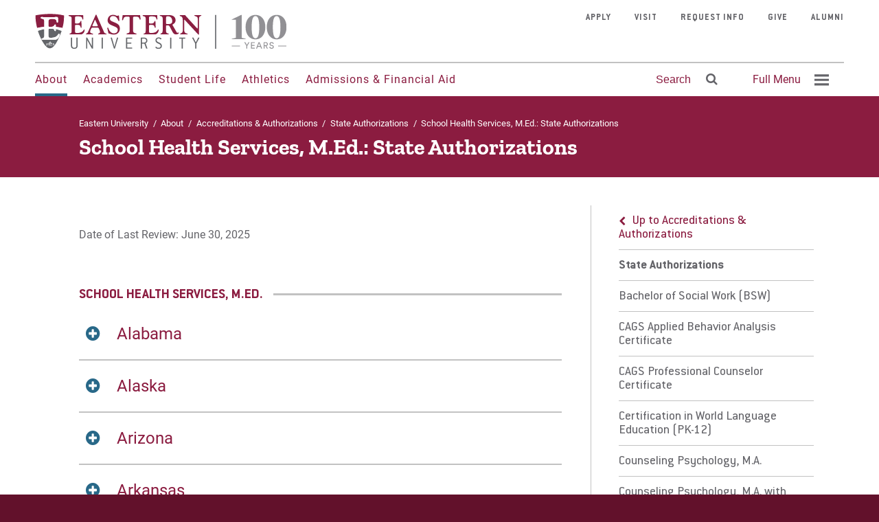

--- FILE ---
content_type: text/html; charset=UTF-8
request_url: https://www.eastern.edu/about/accreditations-authorizations/state-authorizations/school-health-services-med-state
body_size: 138920
content:
<!DOCTYPE html>
<html lang="en" dir="ltr">
  <head>
    <meta charset="utf-8" />
<link rel="canonical" href="https://www.eastern.edu/about/accreditations-authorizations/state-authorizations/school-health-services-med-state" />
<meta name="Generator" content="Drupal 10 (https://www.drupal.org)" />
<meta name="MobileOptimized" content="width" />
<meta name="HandheldFriendly" content="true" />
<meta name="viewport" content="width=device-width, initial-scale=1.0" />
<link rel="icon" href="/sites/default/files/EUShield-152x152.png" type="image/png" />
<link rel="prefetch" href="/themes/custom/eastern2017/static/fonts/roboto-v18-latin-500.woff2" as="font" type="font/ttf" crossorigin="anonymous" />
<link rel="prefetch" href="/themes/custom/eastern2017/static/fonts/roboto-v18-latin-700.woff2" as="font" type="font/ttf" crossorigin="anonymous" />
<link rel="prefetch" href="/themes/custom/eastern2017/static/fonts/zilla-slab-v3-latin-700.woff2" as="font" type="font/ttf" crossorigin="anonymous" />
<link rel="prefetch" href="/themes/custom/eastern2017/static/fonts/zilla-slab-v3-latin-600.woff2" as="font" type="font/ttf" crossorigin="anonymous" />
<link rel="prefetch" href="/themes/custom/eastern2017/static/fonts/ConduitITCStd-Bold.woff2" as="font" type="font/ttf" crossorigin="anonymous" />
<link rel="prefetch" href="/themes/custom/eastern2017/static/fonts/ConduitITCStd.woff2" as="font" type="font/ttf" crossorigin="anonymous" />
<link rel="prefetch" href="/themes/custom/eastern2017/static/fonts/fontawesome-webfont.woff2" as="font" type="font/ttf" crossorigin="anonymous" />
<link rel="prefetch" href="/themes/custom/eastern2017/static/fonts/roboto-v18-latin-regular.woff2" as="font" type="font/ttf" crossorigin="anonymous" />

          <meta name="nid" value="5600" />
        <title>School Health Services, M.Ed.: State Authorizations | Eastern University</title>
    <link rel="stylesheet" media="all" href="/sites/default/files/css/css_mloQ29LNXyyRKvZdmLgIm1AHbiueGzdlKRMcWHMB_xY.css?delta=0&amp;language=en&amp;theme=eastern2017&amp;include=eJyFiksOwyAQQy9EoO2mx4lMmQDK8BFDFOX2JZtGVRdd2X5-S8kdO0lJZJar653sOUUtfwQtISYl5RXBcyIXMXPMq5hfpHugREoO6ZSMhZAijN7y43Z_Gs_Fgifpx7D915XQVuqDTozszqzw9FErGnxDDWJc2ypYX0RvuW6WowRybypmW_g" />
<link rel="stylesheet" media="all" href="https://use.fontawesome.com/releases/v6.4.2/css/all.css" />
<link rel="stylesheet" media="all" href="https://use.fontawesome.com/releases/v6.4.2/css/v4-shims.css" />
<link rel="stylesheet" media="all" href="/sites/default/files/css/css_XYxHRxBG_S1duTIPsS7iapQG7W5rNgwlcmrU7vVw7Ik.css?delta=3&amp;language=en&amp;theme=eastern2017&amp;include=eJyFiksOwyAQQy9EoO2mx4lMmQDK8BFDFOX2JZtGVRdd2X5-S8kdO0lJZJar653sOUUtfwQtISYl5RXBcyIXMXPMq5hfpHugREoO6ZSMhZAijN7y43Z_Gs_Fgifpx7D915XQVuqDTozszqzw9FErGnxDDWJc2ypYX0RvuW6WowRybypmW_g" />
<link rel="stylesheet" media="all" href="/sites/default/files/css/css_Rp5ykMGLuK6RTJOaFYyDJaoqN93x_lMoqDxa7CGC-2U.css?delta=4&amp;language=en&amp;theme=eastern2017&amp;include=eJyFiksOwyAQQy9EoO2mx4lMmQDK8BFDFOX2JZtGVRdd2X5-S8kdO0lJZJar653sOUUtfwQtISYl5RXBcyIXMXPMq5hfpHugREoO6ZSMhZAijN7y43Z_Gs_Fgifpx7D915XQVuqDTozszqzw9FErGnxDDWJc2ypYX0RvuW6WowRybypmW_g" />

    
    <!-- Google Tag Manager registered 12/2016 to tracking@eastern.edu -->
    <script>(function(w,d,s,l,i){w[l]=w[l]||[];w[l].push({'gtm.start':
    new Date().getTime(),event:'gtm.js'});var f=d.getElementsByTagName(s)[0],
    j=d.createElement(s),dl=l!='dataLayer'?'&l='+l:'';j.async=true;j.src=
    'https://www.googletagmanager.com/gtm.js?id='+i+dl;f.parentNode.insertBefore(j,f);
    })(window,document,'script','dataLayer','GTM-5RSLGWK');</script>

    <link rel="apple-touch-icon-precomposed" href="/themes/custom/eastern2017/favicons/favicon-152.png">
		<meta http-equiv="Content-Security-Policy" content="upgrade-insecure-requests">
		<meta name="msapplication-TileColor" content="#FFFFFF">
		<meta name="msapplication-TileImage" content="/themes/custom/eastern2017/favicons/favicon-144.png">
<!-- These icons have the wrong path, and were deleting the tab-based icon on FireFox.
		<link rel="icon" type="image/png" sizes="32x32" href="/favicon-32x32.png">
		<link rel="icon" type="image/png" sizes="96x96" href="/favicon-96x96.png">
		<link rel="icon" type="image/png" sizes="16x16" href="/favicon-16x16.png">
		<link rel="icon" type="image/png" sizes="192x192"  href="/android-icon-192x192.png">
		<link rel="apple-touch-icon" sizes="180x180" href="/apple-icon-180x180.png">
-->
  </head>
  <body>
        <a href="#main-content" class="visually-hidden focusable">
      Skip to main content
    </a>
    
      <div class="dialog-off-canvas-main-canvas" data-off-canvas-main-canvas>
    
  

    <header id="header" class="header layout-header" role="banner">
	<div class="header__overlay"></div>
	<div class="container container--wider">
					<div id="header-first" class="header__logo">
				    
<a href="/" class="header__logo-link">
            <img src="/themes/custom/eastern2017/logo.svg" alt="Home" />

    </a>


			</div>
							<div id="header-second" class="header__section">
				    <div class="header__primary hidden-mobile">
            
        
                    
<ul id="superfish-main-menu" class="menu sf-menu sf-main-menu sf-horizontal sf-style-none menu-primary">
  

      <li id="main-menu-menu-link-content1ece59d8-0dcf-4bcc-a85f-38e5d226776e"
           class="active-trail sf-depth-1 menu-primary__item menuparent"><a href="/about" class="sf-depth-1 menu-primary__link menuparent">About</a><div class="menu-primary__drop" style="z-index:100000;"><div class="menu-primary__drop-section"><div class="menu-primary__title" role="heading">
                About
              </div><ul class="menu-secondary" role="menu"><li id="main-menu-menu-link-contentdc4c2b1a-b9d7-4d83-a1f3-6f121b3c6f8d" class="menu-secondary__item"><a href="/about/accreditations-and-authorizations" class="">Accreditations &amp; Authorizations</a></li><li id="main-menu-menu-link-contentd1d01f49-95b1-41ed-81ea-0003d4541dcd" class="menu-secondary__item"><a href="https://www.eastern.edu/alumni" class="">Alumni</a></li><li id="main-menu-menu-link-contenta8c631a0-4f1d-413d-a742-3cc04dc5251c" class="menu-secondary__item"><a href="/about/campus-and-sites" class="">Campus &amp; Sites</a></li><li id="main-menu-menu-link-contentdefff37f-dd4c-49d3-8469-ed603b49bcf3" class="menu-secondary__item"><a href="/about/campus-calendar" class="">Campus Calendar</a></li><li id="main-menu-menu-link-content9eda787e-ef3d-4aff-b914-f797fb61089c" class="menu-secondary__item"><a href="/centennial" class="">Centennial Celebration</a></li><li id="main-menu-menu-link-contentf3bc543c-1854-49cc-ab85-605c3b88e506" class="menu-secondary__item"><a href="/about/diversity-equity-belonging" class="">Diversity, Equity, &amp; Belonging</a></li><li id="main-menu-menu-link-contentd8183849-ca80-4c1f-b970-989943ca3fee" class="menu-secondary__item"><a href="/about/history-eastern-university" class="">History</a></li><li id="main-menu-menu-link-content107901b8-1250-48b2-a323-bbf9d80fe6f2" class="menu-secondary__item"><a href="/about/mission" class="">Mission &amp; Faith</a></li><li id="main-menu-menu-link-content7cfecfb2-386e-42fc-9d60-3c33ebf426a7" class="menu-secondary__item"><a href="/about/national-honors-recognition" class="">National Recognition</a></li><li id="main-menu-menu-link-content06b72e21-ff22-473b-b51c-1d7b1805239e" class="menu-secondary__item"><a href="/news" class="">News, Events, &amp; Magazine</a></li><li id="main-menu-menu-link-content655c8b41-f632-4e41-b268-b41cf95eae54" class="menu-secondary__item"><a href="/about/offices-centers" class="">Offices &amp; Centers</a></li><li id="main-menu-menu-link-contente0a9d386-cd10-48ff-8c67-913f5ff58352" class="menu-secondary__item"><a href="/about/student-consumer-information" class="">Student Consumer Information</a></li><li id="main-menu-menu-link-contentfe3361eb-f97e-4bf5-8436-0b1000e3f738" class="menu-secondary__item"><a href="/about/university-leadership" class="">University Leadership</a></li><li id="main-menu-menu-link-content58c81bba-6d82-4227-9861-20a5a9f31dd4" class="menu-secondary__item"><a href="/impact" class="">2022-27 Strategic Plan</a></li><li id="main-menu-menu-link-content96184768-bbbc-4a3f-b8c8-f706f7c09cd8" class="menu-secondary__item"><a href="/about/contact-eastern-university" class="">Contact Us</a></li></ul></div><div class="menu-primary__drop-side"><div class="menu-primary__more"><a href="/about/mission" class="menu-primary__cta"><span class="menu-primary__cta-icon"><img  src="/sites/default/files/styles/thumbnail/public/2018-05/Faith_Mission_Values_Icon_0.png?itok=CZXFUSvP" /></span><span class="menu-primary__cta-label">Mission &amp; Faith</span></a><a href="/courage" class="menu-primary__cta"><span class="menu-primary__cta-icon"><img  src="/sites/default/files/styles/thumbnail/public/2018-06/Courage-Stories.png?itok=_6yukmxP" /></span><span class="menu-primary__cta-label">Courage Stories</span></a></div></div></div></li><li id="main-menu-menu-link-content7421808a-7bdc-4a3c-b6b6-d415f66c80cc"
           class="sf-depth-1 menu-primary__item menuparent"><a href="/academics" class="sf-depth-1 menu-primary__link menuparent">Academics</a><div class="menu-primary__drop" style="z-index:100000;"><div class="menu-primary__drop-section"><div class="menu-primary__title" role="heading">
                Academics
              </div><ul class="menu-secondary" role="menu"><li id="main-menu-menu-link-contenta4ce71f1-b879-4dd4-bdad-df1cec256220" class="menu-secondary__item"><a href="/academics/colleges-seminary" class="">Colleges &amp; Seminary</a></li><li id="main-menu-menu-link-content1152ef4d-a594-4042-bc3d-943560c2fc94" class="menu-secondary__item"><a href="/majors-and-programs" class="">Majors and Programs</a></li><li id="main-menu-menu-link-content86299d58-a0e1-45fa-95f0-19d529b7a6cf" class="menu-secondary__item"><a href="/academics/traditional-undergraduate-programs" class="">Traditional Undergraduate</a></li><li id="main-menu-menu-link-content9a149b8d-a71d-410f-8259-8f1cdf05989d" class="menu-secondary__item"><a href="/academics/online-undergraduate-programs" class="">Online Undergraduate</a></li><li id="main-menu-menu-link-content2438eed7-792e-4bdb-817d-b20c01194ac7" class="menu-secondary__item"><a href="/academics/graduate-programs" class="">Graduate</a></li><li id="main-menu-menu-link-content1687141a-2694-4e22-8733-1e94c9143d8d" class="menu-secondary__item"><a href="/online" class="">All Online Programs</a></li><li id="main-menu-menu-link-content1847030e-b32d-49a7-b930-1fd361b53bad" class="menu-secondary__item"><a href="/summeronline" class="">Summer Online Courses</a></li><li id="main-menu-menu-link-content20d3cb47-e6ec-4539-9f23-b20d6955ff86" class="menu-secondary__item"><a href="/academics/templeton-honors-college" class="">Templeton Honors College</a></li><li id="main-menu-menu-link-content0a62587f-d310-4510-93ae-8262a628fc16" class="menu-secondary__item"><a href="/academics/our-faculty" class="">Our Faculty</a></li><li id="main-menu-menu-link-content960e6863-a959-46fd-a72d-5ddf06de83d8" class="menu-secondary__item"><a href="/eastern-library" class="">Library</a></li></ul></div><div class="menu-primary__drop-side"><div class="menu-primary__more"><a href="/majors-and-programs" class="menu-primary__cta"><span class="menu-primary__cta-icon"><img  src="/sites/default/files/styles/thumbnail/public/2018-05/Faith_Mission_Values_Icon3.png?itok=H1UgNJll" /></span><span class="menu-primary__cta-label">Program Finder</span></a><a href="/faculty-directory" class="menu-primary__cta"><span class="menu-primary__cta-icon"><img  src="/sites/default/files/styles/thumbnail/public/2018-05/Faith_Mission_Values_Icon4.png?itok=0FZzllEv" /></span><span class="menu-primary__cta-label">Faculty Directory</span></a></div></div></div></li><li id="main-menu-menu-link-content25a3a294-2c20-4d63-944d-d35ffc0e9d1a"
           class="sf-depth-1 menu-primary__item menuparent"><a href="/student-life" class="sf-depth-1 menu-primary__link menuparent">Student Life</a><div class="menu-primary__drop" style="z-index:100000;"><div class="menu-primary__drop-section"><div class="menu-primary__title" role="heading">
                Student Life
              </div><ul class="menu-secondary" role="menu"><li id="main-menu-menu-link-content5ef39799-8b71-4b88-aa18-62a7a84e1675" class="menu-secondary__item"><a href="/student-life/around-area" class="">Around the Area</a></li><li id="main-menu-menu-link-content42d50284-ee5f-40d6-90a3-c5348396fa78" class="menu-secondary__item"><a href="/student-life/office-faith-practice" class="">Faith &amp; Practice</a></li><li id="main-menu-menu-link-content6a63bfb4-04cb-498e-999c-93cdb94c4730" class="menu-secondary__item"><a href="/student-life/multicultural-opportunities" class="">Multicultural Opportunities</a></li><li id="main-menu-menu-link-content7ba0f3a4-d571-429b-8893-b90894fa9eef" class="menu-secondary__item"><a href="/student-life/scholarship-cohorts" class="">Scholarship Cohorts</a></li><li id="main-menu-menu-link-content9a3d79ba-3b62-4470-a574-74420e972182" class="menu-secondary__item"><a href="/student-life/student-engagement" class="">Student Activities</a></li><li id="main-menu-menu-link-contenteedd8c69-8196-4f1c-aaf9-0d34f75add98" class="menu-secondary__item"><a href="/student-support" class="">Student Support</a></li><li id="main-menu-menu-link-content6d5c40e2-8315-4c9b-b5c9-2584ca0f7c2d" class="menu-secondary__item"><a href="/student-life/residence-life" class="">Residence Life &amp; Housing</a></li><li id="main-menu-menu-link-contentd06d63ad-2bb5-42a0-9cf4-54c7ae555949" class="menu-secondary__item"><a href="/student-life/current-students" class="">Current Students</a></li><li id="main-menu-menu-link-content3bff201e-7e3d-4430-90ad-38fde38bb163" class="menu-secondary__item"><a href="/parents" class="">Parents</a></li></ul></div><div class="menu-primary__drop-side"><div class="menu-primary__more"><a href="/student-life/student-activities/clubs-and-organizations" class="menu-primary__cta"><span class="menu-primary__cta-icon"><img  src="/sites/default/files/styles/thumbnail/public/2018-05/Faith_Mission_Values_Icon6.png?itok=xi6c74Cl" /></span><span class="menu-primary__cta-label">Clubs &amp; Organizations</span></a><a href="/student-life/office-faith-practice" class="menu-primary__cta"><span class="menu-primary__cta-icon"><img  src="/sites/default/files/styles/thumbnail/public/2018-05/Faith_Mission_Values_Icon5.png?itok=crEjXjZe" /></span><span class="menu-primary__cta-label">Faith &amp; Service</span></a></div></div></div></li><li id="main-menu-menu-link-content0e703244-db43-46b6-9229-60f75080705e"
           class="sf-depth-1 menu-primary__item menuparent"><a href="/athletics" class="sf-depth-1 menu-primary__link menuparent">Athletics</a><div class="menu-primary__drop" style="z-index:100000;"><div class="menu-primary__drop-section"><div class="menu-primary__title" role="heading">
                Athletics
              </div><ul class="menu-secondary" role="menu"><li id="main-menu-menu-link-content84ca966a-56e5-442a-9cef-03c5b3b6267d" class="menu-secondary__item"><a href="http://goeasterneagles.com/" class="">Men&#039;s &amp; Women&#039;s Sports</a></li><li id="main-menu-menu-link-content5043a908-f28f-4426-a2cd-276cbc689257" class="menu-secondary__item"><a href="http://euathletics.zenfolio.com/" class="">Athletics Photos</a></li><li id="main-menu-menu-link-content011693d0-e02b-4cc2-af2a-f29c4e268beb" class="menu-secondary__item"><a href="https://www.youtube.com/@easternuniversityathletics" class="">Athletics Videos</a></li><li id="main-menu-menu-link-content538aacb7-d21c-4f1e-9f1e-0ef19ecf936f" class="menu-secondary__item"><a href="/student-life/student-activities/fitness-center" class="">Fitness Center</a></li></ul></div><div class="menu-primary__drop-side"><div class="menu-primary__more"><a href="/student-life/student-activities/fitness-center" class="menu-primary__cta"><span class="menu-primary__cta-icon"><img  src="/sites/default/files/styles/thumbnail/public/2018-05/Faith_Mission_Values_Icon7.png?itok=Hc-RLZN5" /></span><span class="menu-primary__cta-label">Fitness Center</span></a><a href="http://www.goeasterneagles.com/calendar.aspx" class="menu-primary__cta"><span class="menu-primary__cta-icon"><img  src="/sites/default/files/styles/thumbnail/public/2018-05/Faith_Mission_Values_Icon8.png?itok=pQINsUsd" /></span><span class="menu-primary__cta-label">Athletics Schedule</span></a></div></div></div></li><li id="main-menu-menu-link-content8b61d7c7-5def-4d9e-a8d9-6593468e1f7d"
           class="sf-depth-1 menu-primary__item menuparent"><a href="/admissions" class="sf-depth-1 menu-primary__link menuparent">Admissions &amp; Financial Aid</a><div class="menu-primary__drop" style="z-index:100000;"><div class="menu-primary__drop-section"><div class="menu-primary__title" role="heading">
                Admissions &amp; Financial Aid
              </div><ul class="menu-secondary" role="menu"><li id="main-menu-menu-link-contentf354223b-c2a7-4b20-a3ef-c87c5394abdf" class="menu-secondary__item"><a href="/admissions-financial-aid/undergraduate-admissions-traditional" class="">Undergraduate Admissions</a></li><li id="main-menu-menu-link-contente839c538-cdcd-49b3-865c-377a7a4d476c" class="menu-secondary__item"><a href="/admissions-financial-aid/graduate-online-undergraduate-admissions" class="">Graduate &amp; Online Undergraduate Admissions</a></li><li id="main-menu-menu-link-contenta2e85be1-7634-4775-8e9d-9da859055d66" class="menu-secondary__item"><a href="/admissions-financial-aid/transfer-student-admissions" class="">Transfer Student Admissions</a></li><li id="main-menu-menu-link-content188893d2-bc04-4a10-bd45-1a8cfaa46899" class="menu-secondary__item"><a href="/admissions-financial-aid/financial-aid-office" class="">Financial Aid Office</a></li><li id="main-menu-menu-link-contentff643a6d-8666-4058-9e2e-38b22a687299" class="menu-secondary__item"><a href="/admissions-financial-aid/center-military-veteran-students" class="">Military Students</a></li><li id="main-menu-menu-link-contenta5ad21ff-4841-409c-adb4-5a06ac66ded2" class="menu-secondary__item"><a href="/admissions-financial-aid/prospective-students" class="">Prospective Students</a></li><li id="main-menu-menu-link-contenta83d5f61-fcb2-4665-af78-4c19ff8bc415" class="menu-secondary__item"><a href="/about/strategic-alliances-partnerships" class="">Strategic Partnerships</a></li><li id="main-menu-menu-link-content33821248-5043-457a-9606-6f8f3cf747b4" class="menu-secondary__item"><a href="/admissions-financial-aid/dual-enrollment" class="">High School Dual Enrollment</a></li><li id="main-menu-menu-link-content0ef23652-502a-4503-9a7c-4786d286bbdc" class="menu-secondary__item"><a href="/fastpass" class="">Eastern FastPass!</a></li><li id="main-menu-menu-link-content8e265dd4-98fd-44e5-ba73-48edd3c00934" class="menu-secondary__item"><a href="/admissions-financial-aid/visit-eastern-university" class="">Visit</a></li><li id="main-menu-menu-link-content7a268b57-9500-4423-b18b-521be79b4cd6" class="menu-secondary__item"><a href="/apply" class="">Apply</a></li></ul></div><div class="menu-primary__drop-side"><div class="menu-primary__more"><a href="/admissions" class="menu-primary__cta"><span class="menu-primary__cta-icon"><img  src="/sites/default/files/styles/thumbnail/public/2018-05/Faith_Mission_Values_Icon9.png?itok=WNfGfvA0" /></span><span class="menu-primary__cta-label">Contact Admissions</span></a><a href="/admissions-financial-aid/visit-eastern-university" class="menu-primary__cta"><span class="menu-primary__cta-icon"><img  src="/sites/default/files/styles/thumbnail/public/2021-09/Student%20Assembly%20%281%29.png?itok=S-HSLwKv" /></span><span class="menu-primary__cta-label">Visit Eastern University</span></a></div></div></div></li>


</ul>

            </div>

<div class="search-block-form header__search hidden-mobile" data-drupal-selector="search-block-form" id="block-eastern2017-search" role="search">
    <button class="button button--type-header header__search-open">
        <span class="button__label">Search</span>
        <span class="button__icon" role="presentation">
            <i class="fa fa-search"></i>
        </span>
    </button>
    <button class="button button--type-header header__search-close">
        <span class="button__icon" role="presentation">
            <i class="fa fa-times"></i>
        </span>
    </button>
</div>

<div id="traversable-menu-wrapper" class="header__full-menu header__menu--toggle traversable-menu-wrapper">
  <a href="#" class="toggle button button--type-header" role="menuitem" aria-haspopup="true" aria-expanded="false" aria-controls="#header-menu" aria-label="Expand Full Menu">
    <span class="button__label">Full Menu</span>
    <span class="button__icon">
      <svg width="21" height="17" viewBox="0 0 24 19" xmlns="http://www.w3.org/2000/svg">
      <path d="M0 14.8h24v3.7H0v-3.7zm0-7.4h24V11H0V7.4zM0 0h24v3.7H0V0z" fill="currentColor" fill-rule="evenodd"/>
      </svg>
    </span>
  </a>
  <div id="header-full-menu" class="header__menu">
    <div class="header__menu--main__stage">

      <div class="menu__search-bar-mobile hidden-not-mobile" role="search">
        <form class="search-block-form" data-drupal-selector="search-block-form" action="/search_results" method="get" id="search-block-form" accept-charset="UTF-8">
  <div class="js-form-item form-item js-form-type-search form-item-s js-form-item-s form-no-label">
      <label for="edit-s" class="visually-hidden">Search</label>
        <input title="Enter the terms you wish to search for." placeholder="Search Eastern" data-drupal-selector="edit-s" type="search" id="edit-s" name="s" value="" size="15" maxlength="128" class="form-search" />

        </div>
<div data-drupal-selector="edit-actions" class="form-actions js-form-wrapper form-wrapper form__controls" id="edit-actions"><input data-drupal-selector="edit-submit" type="submit" id="edit-submit" value="" class="button js-form-submit form-submit" />
</div>

</form>

      </div>

      <nav role="navigation" aria-labelledby="block-traversable-menu-main-menu" id="block-traversable-menu-main">
                                          
        <h2 class="visually-hidden" id="block-traversable-menu-main-menu">Traversable Menu - Main</h2>
        

        

        
    
            
            
                            
      
                                  
              
      
      <div  id="block-traversable-menu-main" class="menu__panel" data-panel-depth-absolute="3" data-menu-level="3" data-parent-link-text="Accreditations &amp; Authorizations" data-parent-uuid="dc4c2b1a-b9d7-4d83-a1f3-6f121b3c6f8d" data-trigger-link-text="State Authorizations" data-uuid="40f8d159-8b84-4a1a-bed1-c28185d138c7">

              <ul class="menu-container__level0"  id="block-traversable-menu-main" class="menu__panel">
          <li data-menu-name="main-menu" class="menu__item menu-item__level3 menu-item__back" >
            <div class="back">
              <a href="#" class="menu__panel__trigger--parent" role="button">
                Back to previous menu
              </a>
            </div>
          </li>
      

      <li class="menu__panel__title__item">
        <div class="menu__panel__title">
                  <a class="menu__panel__title__link" href="/about/accreditations-authorizations/state-authorizations">State Authorizations</a>
                </div>
      </li>

      
        
        <li data-menu-name="main-menu" data-uuid="menu_link_content:c2a54615-ff5b-4e6f-8bbb-e14e1a92ab9b"  class="menu-item__link menu-item__level3">
          <div class="link">
            
            <a href="/about/accreditations-authorizations/state-authorizations/bachelor-social-work-bsw-state" class="menu-item__link__link" data-drupal-link-system-path="node/5599">Bachelor of Social Work (BSW)</a>

                        
          </div>

                  </li>

      
        
        <li data-menu-name="main-menu" data-uuid="menu_link_content:5743572d-7ef1-4004-8ca7-066b5335aee2"  class="menu-item__link menu-item__level3">
          <div class="link">
            
            <a href="/about/accreditations-authorizations/state-authorizations/cags-applied-behavior-analysis-certificate" class="menu-item__link__link" data-drupal-link-system-path="node/5604">CAGS Applied Behavior Analysis Certificate</a>

                        
          </div>

                  </li>

      
        
        <li data-menu-name="main-menu" data-uuid="menu_link_content:a1c35e16-03b2-4e5a-9902-94e6cece6757"  class="menu-item__link menu-item__level3">
          <div class="link">
            
            <a href="/about/accreditations-authorizations/state-authorizations/cags-professional-counselor-certificate" class="menu-item__link__link" data-drupal-link-system-path="node/5605">CAGS Professional Counselor Certificate</a>

                        
          </div>

                  </li>

      
        
        <li data-menu-name="main-menu" data-uuid="menu_link_content:072c44f5-957f-42f6-8755-9b96c8093119"  class="menu-item__link menu-item__level3">
          <div class="link">
            
            <a href="/about/accreditations-authorizations/state-authorizations/world-language-education-certification" class="menu-item__link__link" data-drupal-link-system-path="node/5567">Certification in World Language Education (PK-12)</a>

                        
          </div>

                  </li>

      
        
        <li data-menu-name="main-menu" data-uuid="menu_link_content:c153d075-0f1f-46b6-b689-f49eea17f152"  class="menu-item__link menu-item__level3">
          <div class="link">
            
            <a href="/about/accreditations-authorizations/state-authorizations/counseling-psychology-ma-state" class="menu-item__link__link" data-drupal-link-system-path="node/5608">Counseling Psychology, M.A.</a>

                        
          </div>

                  </li>

      
        
        <li data-menu-name="main-menu" data-uuid="menu_link_content:5f0d4bf3-8913-4f69-878b-0ccf03c9461b"  class="menu-item__link menu-item__level3">
          <div class="link">
            
            <a href="/about/accreditations-authorizations/state-authorizations/counseling-psychology-ma-applied-behavior" class="menu-item__link__link" data-drupal-link-system-path="node/5607">Counseling Psychology, M.A. with Applied Behavior Analysis Concentration</a>

                        
          </div>

                  </li>

      
        
        <li data-menu-name="main-menu" data-uuid="menu_link_content:6c1f8ba1-a611-4082-9255-2d934c1bbedc"  class="menu-item__link menu-item__level3">
          <div class="link">
            
            <a href="/about/accreditations-authorizations/state-authorizations/counseling-psychology-ma-trauma-studies" class="menu-item__link__link" data-drupal-link-system-path="node/5610">Counseling Psychology, M.A. with Trauma Studies Concentration</a>

                        
          </div>

                  </li>

      
        
        <li data-menu-name="main-menu" data-uuid="menu_link_content:4d6c0a14-6753-46d1-8a99-f397c198f1a5"  class="menu-item__link menu-item__level3">
          <div class="link">
            
            <a href="/about/accreditations-authorizations/state-authorizations/early-childhood-education-certification" class="menu-item__link__link" data-drupal-link-system-path="node/5565">Early Childhood Education Certification (Undergrad &amp; Grad)</a>

                        
          </div>

                  </li>

      
        
        <li data-menu-name="main-menu" data-uuid="menu_link_content:61cd92cc-8dd0-493e-b58d-48195f203497"  class="menu-item__link menu-item__level3">
          <div class="link">
            
            <a href="/about/accreditations-authorizations/state-authorizations/english-second-language-certification" class="menu-item__link__link" data-drupal-link-system-path="node/5566">English as a Second Language Certification (Undergrad &amp; Grad)</a>

                        
          </div>

                  </li>

      
        
        <li data-menu-name="main-menu" data-uuid="menu_link_content:20c883e6-cb38-433e-bee3-8786d3cbaf47"  class="menu-item__link menu-item__level3">
          <div class="link">
            
            <a href="/about/accreditations-authorizations/state-authorizations/health-physical-education-certification" class="menu-item__link__link" data-drupal-link-system-path="node/5569">Health &amp; Physical Education Certification (Undergrad &amp; Grad)</a>

                        
          </div>

                  </li>

      
        
        <li data-menu-name="main-menu" data-uuid="menu_link_content:77980e0f-02e7-48b0-9d9f-4712e38031ca"  class="menu-item__link menu-item__level3">
          <div class="link">
            
            <a href="/instructional-technology-specialist-state-authorizations" class="menu-item__link__link" data-drupal-link-system-path="node/6827">Instructional Technology Specialist</a>

                        
          </div>

                  </li>

      
        
        <li data-menu-name="main-menu" data-uuid="menu_link_content:a49e0fd5-c66b-4d58-ae4e-663c7e53c61b"  class="menu-item__link menu-item__level3">
          <div class="link">
            
            <a href="/about/accreditations-authorizations/state-authorizations/marriage-and-family-therapy-ma-state-authorizations" class="menu-item__link__link" data-drupal-link-system-path="node/6633">Marriage and Family Therapy (M.A.)</a>

                        
          </div>

                  </li>

      
        
        <li data-menu-name="main-menu" data-uuid="menu_link_content:81b738bf-4d21-46fb-b54c-910d52f4af62"  class="menu-item__link menu-item__level3">
          <div class="link">
            
            <a href="/about/accreditations-authorizations/state-authorizations/marriage-and-family-therapy-phd-and-da" class="menu-item__link__link" data-drupal-link-system-path="node/5598">Marriage and Family Therapy (Ph.D and D.A.)</a>

                        
          </div>

                  </li>

      
        
        <li data-menu-name="main-menu" data-uuid="menu_link_content:98e4895b-6cae-4576-992c-787878dca36e"  class="menu-item__link menu-item__level3">
          <div class="link">
            
            <a href="/about/accreditations-authorizations/state-authorizations/middle-level-certification-undergrad-grad" class="menu-item__link__link" data-drupal-link-system-path="node/5573">The Middle Level Certification (Undergrad &amp; Grad)</a>

                        
          </div>

                  </li>

      
        
        <li data-menu-name="main-menu" data-uuid="menu_link_content:2101b838-207d-4586-a1b1-b1b0911ceba3"  class="menu-item__link menu-item__level3">
          <div class="link">
            
            <a href="/about/accreditations-authorizations/state-authorizations/music-education-certification-undergrad" class="menu-item__link__link" data-drupal-link-system-path="node/5574">Music Education Certification (Undergrad &amp; Grad)</a>

                        
          </div>

                  </li>

      
        
        <li data-menu-name="main-menu" data-uuid="menu_link_content:52b98314-d986-4705-acd0-9d07f4dbf30a"  class="menu-item__link menu-item__level3">
          <div class="link">
            
            <a href="/about/accreditations-authorizations/state-authorizations/nursing-bsn-pre-licensure-nursing-bsn" class="menu-item__link__link" data-drupal-link-system-path="node/5589">Nursing, BSN; Master of Science in Nursing (Education Track)</a>

                        
          </div>

                  </li>

      
        
        <li data-menu-name="main-menu" data-uuid="menu_link_content:67d7d63a-fb74-49d0-a835-41d36a210af7"  class="menu-item__link menu-item__level3">
          <div class="link">
            
            <a href="/about/accreditations-authorizations/state-authorizations/master-social-work-msw-state" class="menu-item__link__link" data-drupal-link-system-path="node/5999">Master of Social Work (MSW)</a>

                        
          </div>

                  </li>

      
        
        <li data-menu-name="main-menu" data-uuid="menu_link_content:79e16708-ccb0-49a8-bd0f-04386037f3ea"  class="menu-item__link menu-item__level3">
          <div class="link">
            
            <a href="/online-instructional-program-endorsement-state-authorizations" class="menu-item__link__link" data-drupal-link-system-path="node/6828">Online Instructional Program Endorsement</a>

                        
          </div>

                  </li>

      
        
        <li data-menu-name="main-menu" data-uuid="menu_link_content:62791193-9161-4221-8582-dcfd844145de"  class="menu-item__link menu-item__level3">
          <div class="link">
            
            <a href="/about/accreditations-authorizations/state-authorizations/reading-specialist-grad-state" class="menu-item__link__link" data-drupal-link-system-path="node/5578">Reading Specialist (Grad)</a>

                        
          </div>

                  </li>

      
        
        <li data-menu-name="main-menu" data-uuid="menu_link_content:02f91219-f918-43c1-960d-61da03e401ac"  class="menu-item__link menu-item__level3">
          <div class="link">
            
            <a href="/about/accreditations-authorizations/state-authorizations/school-counseling-certification-grad-state" class="menu-item__link__link" data-drupal-link-system-path="node/5579">School Counseling Certification (Grad)</a>

                        
          </div>

                  </li>

      
        
        <li data-menu-name="main-menu" data-uuid="menu_link_content:010537ec-383f-4d7d-8262-b8a0cc2e5d10"  class="menu-item__link menu-item__level3">
          <div class="link">
            
            <a href="/about/accreditations-authorizations/state-authorizations/school-nurse-certification-state" class="menu-item__link__link" data-drupal-link-system-path="node/5601">School Nurse Certification</a>

                        
          </div>

                  </li>

      
        
        <li data-menu-name="main-menu" data-uuid="menu_link_content:e97a0e31-5b2c-4937-b424-3e0bab903af3"  class="menu-item__link menu-item__level3">
          <div class="link">
            
            <a href="/about/accreditations-authorizations/state-authorizations/school-principalship-certification-grad" class="menu-item__link__link" data-drupal-link-system-path="node/5582">School Principalship Certification (Grad)</a>

                        
          </div>

                  </li>

      
        
        <li data-menu-name="main-menu" data-uuid="menu_link_content:fa2351e1-eaa1-45f6-b235-f0449cb20b9a"  class="menu-item__link menu-item__level3">
          <div class="link">
            
            <a href="/about/accreditations-authorizations/state-authorizations/school-psychology-certification-grad-state" class="menu-item__link__link" data-drupal-link-system-path="node/5584">School Psychology Certification (Grad)</a>

                        
          </div>

                  </li>

      
        
        <li data-menu-name="main-menu" data-uuid="menu_link_content:a834a627-1313-4fed-a4ac-47f8fe4f28c3"  class="menu-item__link menu-item__level3">
          <div class="link">
            
            <a href="/about/accreditations-authorizations/state-authorizations/school-psychology-certification-grad-state-authorizations" class="menu-item__link__link" data-drupal-link-system-path="node/6842">School Psychology Certification (Graduate- Respecialization CAGS): State Authorizations</a>

                        
          </div>

                  </li>

      
        
        <li data-menu-name="main-menu" data-uuid="menu_link_content:a29d42e1-47ab-48a7-85f6-39595d6a5dc0"  class="menu-item__link menu-item__level3">
          <div class="link">
            
            <a href="/about/accreditations-authorizations/state-authorizations/secondary-education-certification-state" class="menu-item__link__link" data-drupal-link-system-path="node/5585">Secondary Education Certification</a>

                        
          </div>

                  </li>

      
        
        <li data-menu-name="main-menu" data-uuid="menu_link_content:f2cd41ce-2778-49aa-a9aa-c9ca0567e7ba"  class="menu-item__link menu-item__level3">
          <div class="link">
            
            <a href="/about/accreditations-authorizations/state-authorizations/single-area-supervisor-certification-prek" class="menu-item__link__link" data-drupal-link-system-path="node/5568">Single Area Supervisor Certification (PreK-12) (Grad)</a>

                        
          </div>

                  </li>

      
        
        <li data-menu-name="main-menu" data-uuid="menu_link_content:5a648594-7910-467d-ba56-18288e4c163f"  class="menu-item__link menu-item__level3">
          <div class="link">
            
            <a href="/about/accreditations-authorizations/state-authorizations/special-education-certification-undergrad" class="menu-item__link__link" data-drupal-link-system-path="node/5561">Special Education Certification (Undergrad &amp; Grad)</a>

                        
          </div>

                  </li>

      
        
        <li data-menu-name="main-menu" data-uuid="menu_link_content:5e623db8-9f5f-4d4e-802c-ed4546728380"  class="menu-item__link menu-item__level3 menu-item--active-trail">
          <div class="link">
            
            <a href="/about/accreditations-authorizations/state-authorizations/school-health-services-med-state" class="menu-item__link__link is-active" data-drupal-link-system-path="node/5600" aria-current="page">School Health Services, M.Ed.</a>

                        
          </div>

                  </li>

      
        
        <li data-menu-name="main-menu" data-uuid="menu_link_content:512d1291-4e68-4153-b53d-9bfec46a987a"  class="menu-item__link menu-item__level3">
          <div class="link">
            
            <a href="/about/accreditations-authorizations/state-authorizations/school-health-supervisor-certification" class="menu-item__link__link" data-drupal-link-system-path="node/5602">School Health Supervisor Certification</a>

                        
          </div>

                  </li>

      
        
        <li data-menu-name="main-menu" data-uuid="menu_link_content:a3196c66-8a7a-4302-92b2-5af97992521a"  class="menu-item__link menu-item__level3">
          <div class="link">
            
            <a href="/about/accreditations-authorizations/state-authorizations/school-counseling-mental-health" class="menu-item__link__link" data-drupal-link-system-path="node/7169">School and Mental Health Counseling, MEd</a>

                        
          </div>

                  </li>

      
    </ul>
  </div>
         

      </nav>

      <div class="menu__secondary">
                                                                                                        
<ul class="menu__secondary-list" role="menu">
                        <li class="menu__secondary-item"><a href="/admissions-financial-aid/prospective-students" tabindex="0">For Prospective Students</a></li>
                                        <li class="menu__secondary-item"><a href="/student-life/current-students" tabindex="0">For Current Students</a></li>
                                        <li class="menu__secondary-item"><a href="/parents" tabindex="0">For Parents</a></li>
                                                                                                </ul>
<ul class="menu__secondary-list" role="menu">
                                                                                                      <li class="menu__secondary-item"><a href="/faculty-staff" tabindex="0">For Faculty/Staff</a></li>
                                        <li class="menu__secondary-item"><a href="/alumni" tabindex="0">For Alumni</a></li>
                                        <li class="menu__secondary-item"><a href="/about/offices-centers/human-resources/employment-opportunities" tabindex="0">Work at Eastern</a></li>
                  </ul>

      </div>
      <div class="menu__cta">
        <div class="btngroup">
                                <a href="/apply" class="button button--type-basic button--color-white-red"><span class="button__label">Apply</span></a>
                              <a href="/admissions-financial-aid/visit-eastern-university" class="button button--type-basic button--color-white-red"><span class="button__label">Visit</span></a>
                              <a href="/requestinfo" class="button button--type-basic button--color-white-red"><span class="button__label">Request Info</span></a>
                              <a href="https://www.eastern.edu/giving" class="button button--type-basic button--color-white-red"><span class="button__label">Give</span></a>
            
        </div>
      </div>

    </div>
  </div>
</div>


			</div>
							<div id="header-third" class="header__tertiary hidden-mobile">
				    <div id="block-utilitymenu">
    
    
                            <ul class="menu-tertiary" role="menu">
                            <li class="menu-tertiary__item" style="white-space: nowrap;">
                    <a href="/apply" aria-label="Apply" data-drupal-link-system-path="node/5739">Apply</a>
                                    </li>
                            <li class="menu-tertiary__item" style="white-space: nowrap;">
                    <a href="/admissions-financial-aid/visit-eastern-university" aria-label="Visit" data-drupal-link-system-path="node/1669">Visit</a>
                                    </li>
                            <li class="menu-tertiary__item" style="white-space: nowrap;">
                    <a href="/requestinfo" aria-label="Request Info" data-drupal-link-system-path="node/5646">Request Info</a>
                                    </li>
                            <li class="menu-tertiary__item" style="white-space: nowrap;">
                    <a href="/give" aria-label="Give " data-drupal-link-system-path="node/6578">Give </a>
                                    </li>
                            <li class="menu-tertiary__item" style="white-space: nowrap;">
                    <a href="/alumni" aria-label="Alumni" data-drupal-link-system-path="node/4494">Alumni</a>
                                    </li>
                    </ul>
    

    </div>


			</div>
				<div class="header__search-bar hidden-mobile" role="search">
			<form class="search-block-form" data-drupal-selector="search-block-form-2" action="/search_results" method="get" id="search-block-form--2" accept-charset="UTF-8">
  <div class="js-form-item form-item js-form-type-search form-item-s js-form-item-s form-no-label">
      <label for="edit-s--2" class="visually-hidden">Search</label>
        <input title="Enter the terms you wish to search for." placeholder="Search Eastern" data-drupal-selector="edit-s" type="search" id="edit-s--2" name="s" value="" size="15" maxlength="128" class="form-search" />

        </div>
<div data-drupal-selector="edit-actions" class="form-actions js-form-wrapper form-wrapper" id="edit-actions--2"><input data-drupal-selector="edit-submit" type="submit" id="edit-submit--2" value="" class="button js-form-submit form-submit" />
</div>

</form>

		</div>
	</div> <!--end .container block -->
</header>

                <div class="page-title">
                <div class="container">
        <div id="block-eastern2017-breadcrumbs" class="page-title__breadcrumbs" role="navigation" aria-label="breadcrumb">
    
        
              <div class="breadcrumbs">
                            <a href="/" class="breadcrumbs__link">Eastern University</a>
                          <span class="breadcrumbs__sep">/</span>
                        <a href="/about" class="breadcrumbs__link">About</a>
                          <span class="breadcrumbs__sep">/</span>
                        <a href="/about/accreditations-and-authorizations" class="breadcrumbs__link">Accreditations &amp; Authorizations</a>
                          <span class="breadcrumbs__sep">/</span>
                        <a href="/about/accreditations-authorizations/state-authorizations" class="breadcrumbs__link">State Authorizations</a>
                          <span class="breadcrumbs__sep">/</span>
                        School Health Services, M.Ed.: State Authorizations
              </div>

    </div>
<div id="block-eastern2017-page-title" class="page-title__title" role="heading">
    
        
            School Health Services, M.Ed.: State Authorizations

    </div>

    </div>

        </div>
                                <section id="highlighted">
                <div class="container">
        <div data-drupal-messages-fallback class="hidden"></div>

    </div>

        </section>
        <main id="main" role="main" class="layout-main published">
        <a id="main-content" tabindex="-1"></a>        <div class="container">
                                        <section id="content" class="layout-section">
                    
        
            
    
              <div class="paragraph paragraph--type--basic-paragraph paragraph--view-mode--default box">
          
      
              <div class="box__content">
          <div class="txt">
            
            <div class="field_p_body_text"><p>Date of Last Review: June 30, 2025</p></div>
    
          </div>
        </div>
      
      </div>

              <div class="paragraph paragraph--type--accordion-paragraph paragraph--view-mode--default box box--title-small-line">
          
                  <h2 class="box__title">
            <div class="field_p_accordion_title">School Health Services, M.Ed.</div>
    </h2>
                          <div class="box__content">
            <div class="accordion">
              
              <div class="paragraph paragraph--type--accordion-item-paragraph paragraph--view-mode--default accordion__item">
          
                  <div class="accordion__title" tabindex=0>
            <div class="field_p_accordion_item_subhead" role="heading">Alabama</div>
    </div>
                          <div class="accordion__body">
            <div class="accordion__body-inner">
              
            <div class="txt"><p><strong>Link to State Licensure Minimum Qualifications</strong></p>

<ul>
	<li><a href="https://www.alabamaachieves.org/">Alabama State Department of Education</a></li>
</ul>

<p><strong>Does EU meet minimum Qualifications for State Licensure?</strong><br>
No. Our MEd program has been designed to meet the educational requirements for students and graduates residing in Pennsylvania, and it may be transferable to other states or territories. However, educational and professional requirements and qualifications vary by state and country, and it is the student’s responsibility to seek the appropriate guidance before beginning any academic program. We are happy to consult with students in this process.</p></div>
    
            </div>
          </div>
              </div>

              <div class="paragraph paragraph--type--accordion-item-paragraph paragraph--view-mode--default accordion__item">
          
                  <div class="accordion__title" tabindex=0>
            <div class="field_p_accordion_item_subhead" role="heading">Alaska</div>
    </div>
                          <div class="accordion__body">
            <div class="accordion__body-inner">
              
            <div class="txt"><p><strong>Link to State Licensure Minimum Qualifications</strong></p>

<ul>
	<li><a href="https://education.alaska.gov/">Alaska Department of Education &amp; Early Development</a></li>
</ul>

<p><strong>Does EU meet minimum Qualifications for State Licensure?</strong><br>
No. Our MEd program has been designed to meet the educational requirements for students and graduates residing in Pennsylvania, and it may be transferable to other states or territories. However, educational and professional requirements and qualifications vary by state and country, and it is the student’s responsibility to seek the appropriate guidance before beginning any academic program. We are happy to consult with students in this process.</p></div>
    
            </div>
          </div>
              </div>

              <div class="paragraph paragraph--type--accordion-item-paragraph paragraph--view-mode--default accordion__item">
          
                  <div class="accordion__title" tabindex=0>
            <div class="field_p_accordion_item_subhead" role="heading">Arizona</div>
    </div>
                          <div class="accordion__body">
            <div class="accordion__body-inner">
              
            <div class="txt"><p><strong>Link to State Licensure Minimum Qualifications</strong></p>

<ul>
	<li><a href="https://www.azed.gov/">Arizona Department of Education</a></li>
</ul>

<p><strong>Does EU meet minimum Qualifications for State Licensure?</strong><br>
No. Our MEd program has been designed to meet the educational requirements for students and graduates residing in Pennsylvania, and it may be transferable to other states or territories. However, educational and professional requirements and qualifications vary by state and country, and it is the student’s responsibility to seek the appropriate guidance before beginning any academic program. We are happy to consult with students in this process.</p></div>
    
            </div>
          </div>
              </div>

              <div class="paragraph paragraph--type--accordion-item-paragraph paragraph--view-mode--default accordion__item">
          
                  <div class="accordion__title" tabindex=0>
            <div class="field_p_accordion_item_subhead" role="heading">Arkansas</div>
    </div>
                          <div class="accordion__body">
            <div class="accordion__body-inner">
              
            <div class="txt"><p><strong>Link to State Licensure Minimum Qualifications</strong></p>

<ul>
	<li><a href="http://dese.ade.arkansas.gov/">Arkansas Division of Elementary &amp; Secondary Education</a></li>
</ul>

<p><strong>Does EU meet minimum Qualifications for State Licensure?</strong><br>
No. Our MEd program has been designed to meet the educational requirements for students and graduates residing in Pennsylvania, and it may be transferable to other states or territories. However, educational and professional requirements and qualifications vary by state and country, and it is the student’s responsibility to seek the appropriate guidance before beginning any academic program. We are happy to consult with students in this process.</p></div>
    
            </div>
          </div>
              </div>

              <div class="paragraph paragraph--type--accordion-item-paragraph paragraph--view-mode--default accordion__item">
          
                  <div class="accordion__title" tabindex=0>
            <div class="field_p_accordion_item_subhead" role="heading">California</div>
    </div>
                          <div class="accordion__body">
            <div class="accordion__body-inner">
              
            <div class="txt"><p><strong>Link to State Licensure Minimum Qualifications</strong></p>

<ul>
	<li><a href="https://www.cde.ca.gov/">California Department of Education</a></li>
</ul>

<p><strong>Does EU meet minimum Qualifications for State Licensure?</strong><br>
No. Our MEd program has been designed to meet the educational requirements for students and graduates residing in Pennsylvania, and it may be transferable to other states or territories. However, educational and professional requirements and qualifications vary by state and country, and it is the student’s responsibility to seek the appropriate guidance before beginning any academic program. We are happy to consult with students in this process.</p></div>
    
            </div>
          </div>
              </div>

              <div class="paragraph paragraph--type--accordion-item-paragraph paragraph--view-mode--default accordion__item">
          
                  <div class="accordion__title" tabindex=0>
            <div class="field_p_accordion_item_subhead" role="heading">Colorado</div>
    </div>
                          <div class="accordion__body">
            <div class="accordion__body-inner">
              
            <div class="txt"><p><strong>Link to State Licensure Minimum Qualifications</strong></p>

<ul>
	<li><a href="https://www.cde.state.co.us/">Colorado Department of Education</a></li>
</ul>

<p><strong>Does EU meet minimum Qualifications for State Licensure?</strong><br>
No. Our MEd program has been designed to meet the educational requirements for students and graduates residing in Pennsylvania, and it may be transferable to other states or territories. However, educational and professional requirements and qualifications vary by state and country, and it is the student’s responsibility to seek the appropriate guidance before beginning any academic program. We are happy to consult with students in this process.</p></div>
    
            </div>
          </div>
              </div>

              <div class="paragraph paragraph--type--accordion-item-paragraph paragraph--view-mode--default accordion__item">
          
                  <div class="accordion__title" tabindex=0>
            <div class="field_p_accordion_item_subhead" role="heading">Connecticut</div>
    </div>
                          <div class="accordion__body">
            <div class="accordion__body-inner">
              
            <div class="txt"><p><strong>Link to State Licensure Minimum Qualifications</strong></p>

<ul>
	<li><a href="https://portal.ct.gov/SDE">Connecticut Department of Education</a></li>
</ul>

<p><strong>Does EU meet minimum Qualifications for State Licensure?</strong><br>
No. Our MEd program has been designed to meet the educational requirements for students and graduates residing in Pennsylvania, and it may be transferable to other states or territories. However, educational and professional requirements and qualifications vary by state and country, and it is the student’s responsibility to seek the appropriate guidance before beginning any academic program. We are happy to consult with students in this process.</p></div>
    
            </div>
          </div>
              </div>

              <div class="paragraph paragraph--type--accordion-item-paragraph paragraph--view-mode--default accordion__item">
          
                  <div class="accordion__title" tabindex=0>
            <div class="field_p_accordion_item_subhead" role="heading">Delaware</div>
    </div>
                          <div class="accordion__body">
            <div class="accordion__body-inner">
              
            <div class="txt"><p><strong>Link to State Licensure Minimum Qualifications</strong></p>

<ul>
	<li><a href="https://www.doe.k12.de.us/">Delaware Department of Education</a></li>
</ul>

<p><strong>Does EU meet minimum Qualifications for State Licensure?</strong><br>
No. Our MEd program has been designed to meet the educational requirements for students and graduates residing in Pennsylvania, and it may be transferable to other states or territories. However, educational and professional requirements and qualifications vary by state and country, and it is the student’s responsibility to seek the appropriate guidance before beginning any academic program. We are happy to consult with students in this process.</p></div>
    
            </div>
          </div>
              </div>

              <div class="paragraph paragraph--type--accordion-item-paragraph paragraph--view-mode--default accordion__item">
          
                  <div class="accordion__title" tabindex=0>
            <div class="field_p_accordion_item_subhead" role="heading">Florida</div>
    </div>
                          <div class="accordion__body">
            <div class="accordion__body-inner">
              
            <div class="txt"><p><strong>Link to State Licensure Minimum Qualifications</strong></p>

<ul>
	<li><a href="http://www.fldoe.org/">Florida Department of Education</a></li>
</ul>

<p><strong>Does EU meet minimum Qualifications for State Licensure?</strong><br>
No. Our MEd program has been designed to meet the educational requirements for students and graduates residing in Pennsylvania, and it may be transferable to other states or territories. However, educational and professional requirements and qualifications vary by state and country, and it is the student’s responsibility to seek the appropriate guidance before beginning any academic program. We are happy to consult with students in this process.</p></div>
    
            </div>
          </div>
              </div>

              <div class="paragraph paragraph--type--accordion-item-paragraph paragraph--view-mode--default accordion__item">
          
                  <div class="accordion__title" tabindex=0>
            <div class="field_p_accordion_item_subhead" role="heading">Georgia</div>
    </div>
                          <div class="accordion__body">
            <div class="accordion__body-inner">
              
            <div class="txt"><p><strong>Link to State Licensure Minimum Qualifications</strong></p>

<ul>
	<li><a href="https://www.gadoe.org/Pages/Home.aspx">Georgia Department of Education</a></li>
</ul>

<p><strong>Does EU meet minimum Qualifications for State Licensure?</strong><br>
No. Our MEd program has been designed to meet the educational requirements for students and graduates residing in Pennsylvania, and it may be transferable to other states or territories. However, educational and professional requirements and qualifications vary by state and country, and it is the student’s responsibility to seek the appropriate guidance before beginning any academic program. We are happy to consult with students in this process.</p></div>
    
            </div>
          </div>
              </div>

              <div class="paragraph paragraph--type--accordion-item-paragraph paragraph--view-mode--default accordion__item">
          
                  <div class="accordion__title" tabindex=0>
            <div class="field_p_accordion_item_subhead" role="heading">Hawaii</div>
    </div>
                          <div class="accordion__body">
            <div class="accordion__body-inner">
              
            <div class="txt"><p><strong>Link to State Licensure Minimum Qualifications</strong></p>

<ul>
	<li><a href="http://www.hawaiipublicschools.org/Pages/Home.aspx">Hawaii State Department of Education</a></li>
</ul>

<p><strong>Does EU meet minimum Qualifications for State Licensure?</strong><br>
No. Our MEd program has been designed to meet the educational requirements for students and graduates residing in Pennsylvania, and it may be transferable to other states or territories. However, educational and professional requirements and qualifications vary by state and country, and it is the student’s responsibility to seek the appropriate guidance before beginning any academic program. We are happy to consult with students in this process.</p></div>
    
            </div>
          </div>
              </div>

              <div class="paragraph paragraph--type--accordion-item-paragraph paragraph--view-mode--default accordion__item">
          
                  <div class="accordion__title" tabindex=0>
            <div class="field_p_accordion_item_subhead" role="heading">Idaho</div>
    </div>
                          <div class="accordion__body">
            <div class="accordion__body-inner">
              
            <div class="txt"><p><strong>Link to State Licensure Minimum Qualifications</strong></p>

<ul>
	<li><a href="http://www.sde.idaho.gov/">Idaho State Department of Education</a></li>
</ul>

<p><strong>Does EU meet minimum Qualifications for State Licensure?</strong><br>
No. Our MEd program has been designed to meet the educational requirements for students and graduates residing in Pennsylvania, and it may be transferable to other states or territories. However, educational and professional requirements and qualifications vary by state and country, and it is the student’s responsibility to seek the appropriate guidance before beginning any academic program. We are happy to consult with students in this process.</p></div>
    
            </div>
          </div>
              </div>

              <div class="paragraph paragraph--type--accordion-item-paragraph paragraph--view-mode--default accordion__item">
          
                  <div class="accordion__title" tabindex=0>
            <div class="field_p_accordion_item_subhead" role="heading">Illinois</div>
    </div>
                          <div class="accordion__body">
            <div class="accordion__body-inner">
              
            <div class="txt"><p><strong>Link to State Licensure Minimum Qualifications</strong></p>

<ul>
	<li><a href="https://www.isbe.net/">Illinois State Board of Education</a></li>
</ul>

<p><strong>Does EU meet minimum Qualifications for State Licensure?</strong><br>
No. Our MEd program has been designed to meet the educational requirements for students and graduates residing in Pennsylvania, and it may be transferable to other states or territories. However, educational and professional requirements and qualifications vary by state and country, and it is the student’s responsibility to seek the appropriate guidance before beginning any academic program. We are happy to consult with students in this process.</p></div>
    
            </div>
          </div>
              </div>

              <div class="paragraph paragraph--type--accordion-item-paragraph paragraph--view-mode--default accordion__item">
          
                  <div class="accordion__title" tabindex=0>
            <div class="field_p_accordion_item_subhead" role="heading">Indiana</div>
    </div>
                          <div class="accordion__body">
            <div class="accordion__body-inner">
              
            <div class="txt"><p><strong>Link to State Licensure Minimum Qualifications</strong></p>

<ul>
	<li><a href="https://www.in.gov/doe/">Indiana Department of Education</a></li>
</ul>

<p><strong>Does EU meet minimum Qualifications for State Licensure?</strong><br>
No. Our MEd program has been designed to meet the educational requirements for students and graduates residing in Pennsylvania, and it may be transferable to other states or territories. However, educational and professional requirements and qualifications vary by state and country, and it is the student’s responsibility to seek the appropriate guidance before beginning any academic program. We are happy to consult with students in this process.</p></div>
    
            </div>
          </div>
              </div>

              <div class="paragraph paragraph--type--accordion-item-paragraph paragraph--view-mode--default accordion__item">
          
                  <div class="accordion__title" tabindex=0>
            <div class="field_p_accordion_item_subhead" role="heading">Iowa</div>
    </div>
                          <div class="accordion__body">
            <div class="accordion__body-inner">
              
            <div class="txt"><p><strong>Link to State Licensure Minimum Qualifications</strong></p>

<ul>
	<li><a href="https://educateiowa.gov/">Iowa Department of Education</a></li>
</ul>

<p><strong>Does EU meet minimum Qualifications for State Licensure?</strong><br>
No. Our MEd program has been designed to meet the educational requirements for students and graduates residing in Pennsylvania, and it may be transferable to other states or territories. However, educational and professional requirements and qualifications vary by state and country, and it is the student’s responsibility to seek the appropriate guidance before beginning any academic program. We are happy to consult with students in this process.</p></div>
    
            </div>
          </div>
              </div>

              <div class="paragraph paragraph--type--accordion-item-paragraph paragraph--view-mode--default accordion__item">
          
                  <div class="accordion__title" tabindex=0>
            <div class="field_p_accordion_item_subhead" role="heading">Kansas</div>
    </div>
                          <div class="accordion__body">
            <div class="accordion__body-inner">
              
            <div class="txt"><p><strong>Link to State Licensure Minimum Qualifications</strong></p>

<ul>
	<li><a href="https://www.ksde.org/">Kansas State Department of Education</a></li>
</ul>

<p><strong>Does EU meet minimum Qualifications for State Licensure?</strong><br>
No. Our MEd program has been designed to meet the educational requirements for students and graduates residing in Pennsylvania, and it may be transferable to other states or territories. However, educational and professional requirements and qualifications vary by state and country, and it is the student’s responsibility to seek the appropriate guidance before beginning any academic program. We are happy to consult with students in this process.</p></div>
    
            </div>
          </div>
              </div>

              <div class="paragraph paragraph--type--accordion-item-paragraph paragraph--view-mode--default accordion__item">
          
                  <div class="accordion__title" tabindex=0>
            <div class="field_p_accordion_item_subhead" role="heading">Kentucky</div>
    </div>
                          <div class="accordion__body">
            <div class="accordion__body-inner">
              
            <div class="txt"><p><strong>Link to State Licensure Minimum Qualifications</strong></p>

<ul>
	<li><a href="https://education.ky.gov/Pages/default.aspx">Kentucky Department of Education</a></li>
</ul>

<p><strong>Does EU meet minimum Qualifications for State Licensure?</strong><br>
No. Our MEd program has been designed to meet the educational requirements for students and graduates residing in Pennsylvania, and it may be transferable to other states or territories. However, educational and professional requirements and qualifications vary by state and country, and it is the student’s responsibility to seek the appropriate guidance before beginning any academic program. We are happy to consult with students in this process.</p></div>
    
            </div>
          </div>
              </div>

              <div class="paragraph paragraph--type--accordion-item-paragraph paragraph--view-mode--default accordion__item">
          
                  <div class="accordion__title" tabindex=0>
            <div class="field_p_accordion_item_subhead" role="heading">Louisiana</div>
    </div>
                          <div class="accordion__body">
            <div class="accordion__body-inner">
              
            <div class="txt"><p><strong>Link to State Licensure Minimum Qualifications</strong></p>

<ul>
	<li><a href="https://www.louisianabelieves.com/">Louisiana Department of Education</a></li>
</ul>

<p><strong>Does EU meet minimum Qualifications for State Licensure?</strong><br>
No. Our MEd program has been designed to meet the educational requirements for students and graduates residing in Pennsylvania, and it may be transferable to other states or territories. However, educational and professional requirements and qualifications vary by state and country, and it is the student’s responsibility to seek the appropriate guidance before beginning any academic program. We are happy to consult with students in this process.</p></div>
    
            </div>
          </div>
              </div>

              <div class="paragraph paragraph--type--accordion-item-paragraph paragraph--view-mode--default accordion__item">
          
                  <div class="accordion__title" tabindex=0>
            <div class="field_p_accordion_item_subhead" role="heading">Maine</div>
    </div>
                          <div class="accordion__body">
            <div class="accordion__body-inner">
              
            <div class="txt"><p><strong>Link to State Licensure Minimum Qualifications</strong></p>

<ul>
	<li><a href="https://www.maine.gov/doe/home">Maine Department of Education</a></li>
</ul>

<p><strong>Does EU meet minimum Qualifications for State Licensure?</strong><br>
No. Our MEd program has been designed to meet the educational requirements for students and graduates residing in Pennsylvania, and it may be transferable to other states or territories. However, educational and professional requirements and qualifications vary by state and country, and it is the student’s responsibility to seek the appropriate guidance before beginning any academic program. We are happy to consult with students in this process.</p></div>
    
            </div>
          </div>
              </div>

              <div class="paragraph paragraph--type--accordion-item-paragraph paragraph--view-mode--default accordion__item">
          
                  <div class="accordion__title" tabindex=0>
            <div class="field_p_accordion_item_subhead" role="heading">Maryland</div>
    </div>
                          <div class="accordion__body">
            <div class="accordion__body-inner">
              
            <div class="txt"><p><strong>Link to State Licensure Minimum Qualifications</strong></p>

<ul>
	<li><a href="http://marylandpublicschools.org/">Maryland State Department of Education</a></li>
</ul>

<p><strong>Does EU meet minimum Qualifications for State Licensure?</strong><br>
No. Our MEd program has been designed to meet the educational requirements for students and graduates residing in Pennsylvania, and it may be transferable to other states or territories. However, educational and professional requirements and qualifications vary by state and country, and it is the student’s responsibility to seek the appropriate guidance before beginning any academic program. We are happy to consult with students in this process.</p></div>
    
            </div>
          </div>
              </div>

              <div class="paragraph paragraph--type--accordion-item-paragraph paragraph--view-mode--default accordion__item">
          
                  <div class="accordion__title" tabindex=0>
            <div class="field_p_accordion_item_subhead" role="heading">Massachusetts</div>
    </div>
                          <div class="accordion__body">
            <div class="accordion__body-inner">
              
            <div class="txt"><p><strong>Link to State Licensure Minimum Qualifications</strong></p>

<ul>
	<li><a href="http://www.doe.mass.edu/">Massachusetts Department of Elementary &amp; Secondary Education</a></li>
</ul>

<p><strong>Does EU meet minimum Qualifications for State Licensure?</strong><br>
No. Our MEd program has been designed to meet the educational requirements for students and graduates residing in Pennsylvania, and it may be transferable to other states or territories. However, educational and professional requirements and qualifications vary by state and country, and it is the student’s responsibility to seek the appropriate guidance before beginning any academic program. We are happy to consult with students in this process.</p></div>
    
            </div>
          </div>
              </div>

              <div class="paragraph paragraph--type--accordion-item-paragraph paragraph--view-mode--default accordion__item">
          
                  <div class="accordion__title" tabindex=0>
            <div class="field_p_accordion_item_subhead" role="heading">Michigan</div>
    </div>
                          <div class="accordion__body">
            <div class="accordion__body-inner">
              
            <div class="txt"><p><strong>Link to State Licensure Minimum Qualifications</strong></p>

<ul>
	<li><a href="https://www.michigan.gov/mde/">Michigan Department of Education</a></li>
</ul>

<p><strong>Does EU meet minimum Qualifications for State Licensure?</strong><br>
No. Our MEd program has been designed to meet the educational requirements for students and graduates residing in Pennsylvania, and it may be transferable to other states or territories. However, educational and professional requirements and qualifications vary by state and country, and it is the student’s responsibility to seek the appropriate guidance before beginning any academic program. We are happy to consult with students in this process.</p></div>
    
            </div>
          </div>
              </div>

              <div class="paragraph paragraph--type--accordion-item-paragraph paragraph--view-mode--default accordion__item">
          
                  <div class="accordion__title" tabindex=0>
            <div class="field_p_accordion_item_subhead" role="heading">Minnesota</div>
    </div>
                          <div class="accordion__body">
            <div class="accordion__body-inner">
              
            <div class="txt"><p><strong>Link to State Licensure Minimum Qualifications</strong></p>

<ul>
	<li><a href="https://education.mn.gov/MDE/index.html">Minnesota Department of Education</a></li>
</ul>

<p><strong>Does EU meet minimum Qualifications for State Licensure?</strong><br>
No. Our MEd program has been designed to meet the educational requirements for students and graduates residing in Pennsylvania, and it may be transferable to other states or territories. However, educational and professional requirements and qualifications vary by state and country, and it is the student’s responsibility to seek the appropriate guidance before beginning any academic program. We are happy to consult with students in this process.</p></div>
    
            </div>
          </div>
              </div>

              <div class="paragraph paragraph--type--accordion-item-paragraph paragraph--view-mode--default accordion__item">
          
                  <div class="accordion__title" tabindex=0>
            <div class="field_p_accordion_item_subhead" role="heading">Mississippi</div>
    </div>
                          <div class="accordion__body">
            <div class="accordion__body-inner">
              
            <div class="txt"><p><strong>Link to State Licensure Minimum Qualifications</strong></p>

<ul>
	<li><a href="https://www.mdek12.org/">Mississippi Department of Education</a></li>
</ul>

<p><strong>Does EU meet minimum Qualifications for State Licensure?</strong><br>
No. Our MEd program has been designed to meet the educational requirements for students and graduates residing in Pennsylvania, and it may be transferable to other states or territories. However, educational and professional requirements and qualifications vary by state and country, and it is the student’s responsibility to seek the appropriate guidance before beginning any academic program. We are happy to consult with students in this process.</p></div>
    
            </div>
          </div>
              </div>

              <div class="paragraph paragraph--type--accordion-item-paragraph paragraph--view-mode--default accordion__item">
          
                  <div class="accordion__title" tabindex=0>
            <div class="field_p_accordion_item_subhead" role="heading">Missouri</div>
    </div>
                          <div class="accordion__body">
            <div class="accordion__body-inner">
              
            <div class="txt"><p><strong>Link to State Licensure Minimum Qualifications</strong></p>

<ul>
	<li><a href="https://dese.mo.gov/">Missouri Department of Elementary &amp; Secondary Education</a></li>
</ul>

<p><strong>Does EU meet minimum Qualifications for State Licensure?</strong><br>
No. Our MEd program has been designed to meet the educational requirements for students and graduates residing in Pennsylvania, and it may be transferable to other states or territories. However, educational and professional requirements and qualifications vary by state and country, and it is the student’s responsibility to seek the appropriate guidance before beginning any academic program. We are happy to consult with students in this process.</p></div>
    
            </div>
          </div>
              </div>

              <div class="paragraph paragraph--type--accordion-item-paragraph paragraph--view-mode--default accordion__item">
          
                  <div class="accordion__title" tabindex=0>
            <div class="field_p_accordion_item_subhead" role="heading">Montana</div>
    </div>
                          <div class="accordion__body">
            <div class="accordion__body-inner">
              
            <div class="txt"><p><strong>Link to State Licensure Minimum Qualifications</strong></p>

<ul>
	<li><a href="http://opi.mt.gov/">Montana Office of Public Instruction</a></li>
</ul>

<p><strong>Does EU meet minimum Qualifications for State Licensure?</strong><br>
No. Our MEd program has been designed to meet the educational requirements for students and graduates residing in Pennsylvania, and it may be transferable to other states or territories. However, educational and professional requirements and qualifications vary by state and country, and it is the student’s responsibility to seek the appropriate guidance before beginning any academic program. We are happy to consult with students in this process.</p></div>
    
            </div>
          </div>
              </div>

              <div class="paragraph paragraph--type--accordion-item-paragraph paragraph--view-mode--default accordion__item">
          
                  <div class="accordion__title" tabindex=0>
            <div class="field_p_accordion_item_subhead" role="heading">Nebraska</div>
    </div>
                          <div class="accordion__body">
            <div class="accordion__body-inner">
              
            <div class="txt"><p><strong>Link to State Licensure Minimum Qualifications</strong></p>

<ul>
	<li><a href="https://www.education.ne.gov/">Nebraska Department of Education</a></li>
</ul>

<p><strong>Does EU meet minimum Qualifications for State Licensure?</strong><br>
No. Our MEd program has been designed to meet the educational requirements for students and graduates residing in Pennsylvania, and it may be transferable to other states or territories. However, educational and professional requirements and qualifications vary by state and country, and it is the student’s responsibility to seek the appropriate guidance before beginning any academic program. We are happy to consult with students in this process.</p></div>
    
            </div>
          </div>
              </div>

              <div class="paragraph paragraph--type--accordion-item-paragraph paragraph--view-mode--default accordion__item">
          
                  <div class="accordion__title" tabindex=0>
            <div class="field_p_accordion_item_subhead" role="heading">Nevada</div>
    </div>
                          <div class="accordion__body">
            <div class="accordion__body-inner">
              
            <div class="txt"><p><strong>Link to State Licensure Minimum Qualifications</strong></p>

<ul>
	<li><a href="https://doe.nv.gov/">State of Nevada Department of Education</a></li>
</ul>

<p><strong>Does EU meet minimum Qualifications for State Licensure?</strong><br>
No. Our MEd program has been designed to meet the educational requirements for students and graduates residing in Pennsylvania, and it may be transferable to other states or territories. However, educational and professional requirements and qualifications vary by state and country, and it is the student’s responsibility to seek the appropriate guidance before beginning any academic program. We are happy to consult with students in this process.</p></div>
    
            </div>
          </div>
              </div>

              <div class="paragraph paragraph--type--accordion-item-paragraph paragraph--view-mode--default accordion__item">
          
                  <div class="accordion__title" tabindex=0>
            <div class="field_p_accordion_item_subhead" role="heading">New Hampshire</div>
    </div>
                          <div class="accordion__body">
            <div class="accordion__body-inner">
              
            <div class="txt"><p><strong>Link to State Licensure Minimum Qualifications</strong></p>

<ul>
	<li><a href="https://www.education.nh.gov/">New Hampshire Department of Education</a></li>
</ul>

<p><strong>Does EU meet minimum Qualifications for State Licensure?</strong><br>
No. Our MEd program has been designed to meet the educational requirements for students and graduates residing in Pennsylvania, and it may be transferable to other states or territories. However, educational and professional requirements and qualifications vary by state and country, and it is the student’s responsibility to seek the appropriate guidance before beginning any academic program. We are happy to consult with students in this process.</p></div>
    
            </div>
          </div>
              </div>

              <div class="paragraph paragraph--type--accordion-item-paragraph paragraph--view-mode--default accordion__item">
          
                  <div class="accordion__title" tabindex=0>
            <div class="field_p_accordion_item_subhead" role="heading">New Jersey</div>
    </div>
                          <div class="accordion__body">
            <div class="accordion__body-inner">
              
            <div class="txt"><p><strong>Link to State Licensure Minimum Qualifications</strong></p>

<ul>
	<li><a href="https://www.nj.gov/education/">State of New Jersey Department of Education</a></li>
</ul>

<p><strong>Does EU meet minimum Qualifications for State Licensure?</strong><br>
No. Our MEd program has been designed to meet the educational requirements for students and graduates residing in Pennsylvania, and it may be transferable to other states or territories. However, educational and professional requirements and qualifications vary by state and country, and it is the student’s responsibility to seek the appropriate guidance before beginning any academic program. We are happy to consult with students in this process.</p></div>
    
            </div>
          </div>
              </div>

              <div class="paragraph paragraph--type--accordion-item-paragraph paragraph--view-mode--default accordion__item">
          
                  <div class="accordion__title" tabindex=0>
            <div class="field_p_accordion_item_subhead" role="heading">New Mexico</div>
    </div>
                          <div class="accordion__body">
            <div class="accordion__body-inner">
              
            <div class="txt"><p><strong>Link to State Licensure Minimum Qualifications</strong></p><ul><li><a href="https://web.ped.nm.gov/">New Mexico Public Education Department</a></li></ul><p><strong>Does EU meet minimum Qualifications for State Licensure?</strong><br>No. Our MEd program has been designed to meet the educational requirements for students and graduates residing in Pennsylvania, and it may be transferable to other states or territories. However, educational and professional requirements and qualifications vary by state and country, and it is the student’s responsibility to seek the appropriate guidance before beginning any academic program. We are happy to consult with students in this process.</p></div>
    
            </div>
          </div>
              </div>

              <div class="paragraph paragraph--type--accordion-item-paragraph paragraph--view-mode--default accordion__item">
          
                  <div class="accordion__title" tabindex=0>
            <div class="field_p_accordion_item_subhead" role="heading">New York</div>
    </div>
                          <div class="accordion__body">
            <div class="accordion__body-inner">
              
            <div class="txt"><p><strong>Link to State Licensure Minimum Qualifications</strong></p>

<ul>
	<li><a href="http://www.nysed.gov/">New York State Education Department</a></li>
</ul>

<p><strong>Does EU meet minimum Qualifications for State Licensure?</strong><br>
No. Our MEd program has been designed to meet the educational requirements for students and graduates residing in Pennsylvania, and it may be transferable to other states or territories. However, educational and professional requirements and qualifications vary by state and country, and it is the student’s responsibility to seek the appropriate guidance before beginning any academic program. We are happy to consult with students in this process.</p></div>
    
            </div>
          </div>
              </div>

              <div class="paragraph paragraph--type--accordion-item-paragraph paragraph--view-mode--default accordion__item">
          
                  <div class="accordion__title" tabindex=0>
            <div class="field_p_accordion_item_subhead" role="heading">North Carolina</div>
    </div>
                          <div class="accordion__body">
            <div class="accordion__body-inner">
              
            <div class="txt"><p><strong>Link to State Licensure Minimum Qualifications</strong></p>

<ul>
	<li><a href="https://www.dpi.nc.gov/">North Carolina Department of Public Instruction</a></li>
</ul>

<p><strong>Does EU meet minimum Qualifications for State Licensure?</strong><br>
No. Our MEd program has been designed to meet the educational requirements for students and graduates residing in Pennsylvania, and it may be transferable to other states or territories. However, educational and professional requirements and qualifications vary by state and country, and it is the student’s responsibility to seek the appropriate guidance before beginning any academic program. We are happy to consult with students in this process.</p></div>
    
            </div>
          </div>
              </div>

              <div class="paragraph paragraph--type--accordion-item-paragraph paragraph--view-mode--default accordion__item">
          
                  <div class="accordion__title" tabindex=0>
            <div class="field_p_accordion_item_subhead" role="heading">North Dakota</div>
    </div>
                          <div class="accordion__body">
            <div class="accordion__body-inner">
              
            <div class="txt"><p><strong>Link to State Licensure Minimum Qualifications</strong></p>

<ul>
	<li><a href="https://www.nd.gov/dpi/">North Dakota Department of Public Instruction</a></li>
</ul>

<p><strong>Does EU meet minimum Qualifications for State Licensure?</strong><br>
No. Our MEd program has been designed to meet the educational requirements for students and graduates residing in Pennsylvania, and it may be transferable to other states or territories. However, educational and professional requirements and qualifications vary by state and country, and it is the student’s responsibility to seek the appropriate guidance before beginning any academic program. We are happy to consult with students in this process.</p></div>
    
            </div>
          </div>
              </div>

              <div class="paragraph paragraph--type--accordion-item-paragraph paragraph--view-mode--default accordion__item">
          
                  <div class="accordion__title" tabindex=0>
            <div class="field_p_accordion_item_subhead" role="heading">Ohio</div>
    </div>
                          <div class="accordion__body">
            <div class="accordion__body-inner">
              
            <div class="txt"><p><strong>Link to State Licensure Minimum Qualifications</strong></p>

<ul>
	<li><a href="http://education.ohio.gov/">Ohio Department of Education</a></li>
</ul>

<p><strong>Does EU meet minimum Qualifications for State Licensure?</strong><br>
No. Our MEd program has been designed to meet the educational requirements for students and graduates residing in Pennsylvania, and it may be transferable to other states or territories. However, educational and professional requirements and qualifications vary by state and country, and it is the student’s responsibility to seek the appropriate guidance before beginning any academic program. We are happy to consult with students in this process.</p></div>
    
            </div>
          </div>
              </div>

              <div class="paragraph paragraph--type--accordion-item-paragraph paragraph--view-mode--default accordion__item">
          
                  <div class="accordion__title" tabindex=0>
            <div class="field_p_accordion_item_subhead" role="heading">Oklahoma</div>
    </div>
                          <div class="accordion__body">
            <div class="accordion__body-inner">
              
            <div class="txt"><p><strong>Link to State Licensure Minimum Qualifications</strong></p>

<ul>
	<li><a href="https://sde.ok.gov/">Oklahoma State Department of Education</a></li>
</ul>

<p><strong>Does EU meet minimum Qualifications for State Licensure?</strong><br>
No. Our MEd program has been designed to meet the educational requirements for students and graduates residing in Pennsylvania, and it may be transferable to other states or territories. However, educational and professional requirements and qualifications vary by state and country, and it is the student’s responsibility to seek the appropriate guidance before beginning any academic program. We are happy to consult with students in this process.</p></div>
    
            </div>
          </div>
              </div>

              <div class="paragraph paragraph--type--accordion-item-paragraph paragraph--view-mode--default accordion__item">
          
                  <div class="accordion__title" tabindex=0>
            <div class="field_p_accordion_item_subhead" role="heading">Oregon</div>
    </div>
                          <div class="accordion__body">
            <div class="accordion__body-inner">
              
            <div class="txt"><p><strong>Link to State Licensure Minimum Qualifications</strong></p>

<ul>
	<li><a href="https://www.oregon.gov/ode">Oregon Department of Education</a></li>
</ul>

<p><strong>Does EU meet minimum Qualifications for State Licensure?</strong><br>
No. Our MEd program has been designed to meet the educational requirements for students and graduates residing in Pennsylvania, and it may be transferable to other states or territories. However, educational and professional requirements and qualifications vary by state and country, and it is the student’s responsibility to seek the appropriate guidance before beginning any academic program. We are happy to consult with students in this process.</p></div>
    
            </div>
          </div>
              </div>

              <div class="paragraph paragraph--type--accordion-item-paragraph paragraph--view-mode--default accordion__item">
          
                  <div class="accordion__title" tabindex=0>
            <div class="field_p_accordion_item_subhead" role="heading">Pennsylvania</div>
    </div>
                          <div class="accordion__body">
            <div class="accordion__body-inner">
              
            <div class="txt"><p><strong>Link to State Licensure Minimum Qualifications</strong></p>

<ul>
	<li><a href="https://www.education.pa.gov/Pages/default.aspx">Pennsylvania Department of Education</a></li>
</ul>

<p><strong>Does EU meet minimum Qualifications for State Licensure?</strong><br>
Yes. Our MEd program has been designed to meet the educational requirements for students and graduates residing in Pennsylvania, and it may be transferable to other states or territories. However, educational and professional requirements and qualifications vary by state and country, and it is the student’s responsibility to seek the appropriate guidance before beginning any academic program. We are happy to consult with students in this process.</p></div>
    
            </div>
          </div>
              </div>

              <div class="paragraph paragraph--type--accordion-item-paragraph paragraph--view-mode--default accordion__item">
          
                  <div class="accordion__title" tabindex=0>
            <div class="field_p_accordion_item_subhead" role="heading">Rhode Island</div>
    </div>
                          <div class="accordion__body">
            <div class="accordion__body-inner">
              
            <div class="txt"><p><strong>Link to State Licensure Minimum Qualifications</strong></p>

<ul>
	<li><a href="https://www.ride.ri.gov/">Rhode Island Department of Education</a></li>
</ul>

<p><strong>Does EU meet minimum Qualifications for State Licensure?</strong><br>
No. Our MEd program has been designed to meet the educational requirements for students and graduates residing in Pennsylvania, and it may be transferable to other states or territories. However, educational and professional requirements and qualifications vary by state and country, and it is the student’s responsibility to seek the appropriate guidance before beginning any academic program. We are happy to consult with students in this process.</p></div>
    
            </div>
          </div>
              </div>

              <div class="paragraph paragraph--type--accordion-item-paragraph paragraph--view-mode--default accordion__item">
          
                  <div class="accordion__title" tabindex=0>
            <div class="field_p_accordion_item_subhead" role="heading">South Carolina</div>
    </div>
                          <div class="accordion__body">
            <div class="accordion__body-inner">
              
            <div class="txt"><p><strong>Link to State Licensure Minimum Qualifications</strong></p>

<ul>
	<li><a href="https://ed.sc.gov/">South Carolina Department of Education</a></li>
</ul>

<p><strong>Does EU meet minimum Qualifications for State Licensure?</strong><br>
No. Our MEd program has been designed to meet the educational requirements for students and graduates residing in Pennsylvania, and it may be transferable to other states or territories. However, educational and professional requirements and qualifications vary by state and country, and it is the student’s responsibility to seek the appropriate guidance before beginning any academic program. We are happy to consult with students in this process.</p></div>
    
            </div>
          </div>
              </div>

              <div class="paragraph paragraph--type--accordion-item-paragraph paragraph--view-mode--default accordion__item">
          
                  <div class="accordion__title" tabindex=0>
            <div class="field_p_accordion_item_subhead" role="heading">South Dakota</div>
    </div>
                          <div class="accordion__body">
            <div class="accordion__body-inner">
              
            <div class="txt"><p><strong>Link to State Licensure Minimum Qualifications</strong></p>

<ul>
	<li><a href="https://doe.sd.gov/">South Dakota Department of Education</a></li>
</ul>

<p><strong>Does EU meet minimum Qualifications for State Licensure?</strong><br>
No. Our MEd program has been designed to meet the educational requirements for students and graduates residing in Pennsylvania, and it may be transferable to other states or territories. However, educational and professional requirements and qualifications vary by state and country, and it is the student’s responsibility to seek the appropriate guidance before beginning any academic program. We are happy to consult with students in this process.</p></div>
    
            </div>
          </div>
              </div>

              <div class="paragraph paragraph--type--accordion-item-paragraph paragraph--view-mode--default accordion__item">
          
                  <div class="accordion__title" tabindex=0>
            <div class="field_p_accordion_item_subhead" role="heading">Tennessee</div>
    </div>
                          <div class="accordion__body">
            <div class="accordion__body-inner">
              
            <div class="txt"><p><strong>Link to State Licensure Minimum Qualifications</strong></p>

<ul>
	<li><a href="https://www.tn.gov/education.html">Tennessee Department of Education</a></li>
</ul>

<p><strong>Does EU meet minimum Qualifications for State Licensure?</strong><br>
No. Our MEd program has been designed to meet the educational requirements for students and graduates residing in Pennsylvania, and it may be transferable to other states or territories. However, educational and professional requirements and qualifications vary by state and country, and it is the student’s responsibility to seek the appropriate guidance before beginning any academic program. We are happy to consult with students in this process.</p></div>
    
            </div>
          </div>
              </div>

              <div class="paragraph paragraph--type--accordion-item-paragraph paragraph--view-mode--default accordion__item">
          
                  <div class="accordion__title" tabindex=0>
            <div class="field_p_accordion_item_subhead" role="heading">Texas</div>
    </div>
                          <div class="accordion__body">
            <div class="accordion__body-inner">
              
            <div class="txt"><p><strong>Link to State Licensure Minimum Qualifications</strong></p>

<ul>
	<li><a href="https://tea.texas.gov/">Texas Education Agency</a></li>
</ul>

<p><strong>Does EU meet minimum Qualifications for State Licensure?</strong><br>
No. Our MEd program has been designed to meet the educational requirements for students and graduates residing in Pennsylvania, and it may be transferable to other states or territories. However, educational and professional requirements and qualifications vary by state and country, and it is the student’s responsibility to seek the appropriate guidance before beginning any academic program. We are happy to consult with students in this process.</p></div>
    
            </div>
          </div>
              </div>

              <div class="paragraph paragraph--type--accordion-item-paragraph paragraph--view-mode--default accordion__item">
          
                  <div class="accordion__title" tabindex=0>
            <div class="field_p_accordion_item_subhead" role="heading">Utah</div>
    </div>
                          <div class="accordion__body">
            <div class="accordion__body-inner">
              
            <div class="txt"><p><strong>Link to State Licensure Minimum Qualifications</strong></p>

<ul>
	<li><a href="https://www.schools.utah.gov/">Utah State Board of Education</a></li>
</ul>

<p><strong>Does EU meet minimum Qualifications for State Licensure?</strong><br>
No. Our MEd program has been designed to meet the educational requirements for students and graduates residing in Pennsylvania, and it may be transferable to other states or territories. However, educational and professional requirements and qualifications vary by state and country, and it is the student’s responsibility to seek the appropriate guidance before beginning any academic program. We are happy to consult with students in this process.</p></div>
    
            </div>
          </div>
              </div>

              <div class="paragraph paragraph--type--accordion-item-paragraph paragraph--view-mode--default accordion__item">
          
                  <div class="accordion__title" tabindex=0>
            <div class="field_p_accordion_item_subhead" role="heading">Vermont</div>
    </div>
                          <div class="accordion__body">
            <div class="accordion__body-inner">
              
            <div class="txt"><p><strong>Link to State Licensure Minimum Qualifications</strong></p>

<ul>
	<li><a href="https://education.vermont.gov/">State of Vermont Agency of Education</a></li>
</ul>

<p><strong>Does EU meet minimum Qualifications for State Licensure?</strong><br>
No. Our MEd program has been designed to meet the educational requirements for students and graduates residing in Pennsylvania, and it may be transferable to other states or territories. However, educational and professional requirements and qualifications vary by state and country, and it is the student’s responsibility to seek the appropriate guidance before beginning any academic program. We are happy to consult with students in this process.</p></div>
    
            </div>
          </div>
              </div>

              <div class="paragraph paragraph--type--accordion-item-paragraph paragraph--view-mode--default accordion__item">
          
                  <div class="accordion__title" tabindex=0>
            <div class="field_p_accordion_item_subhead" role="heading">Virginia</div>
    </div>
                          <div class="accordion__body">
            <div class="accordion__body-inner">
              
            <div class="txt"><p><strong>Link to State Licensure Minimum Qualifications</strong></p>

<ul>
	<li><a href="http://www.doe.virginia.gov/">Virginia Department of Education</a></li>
</ul>

<p><strong>Does EU meet minimum Qualifications for State Licensure?</strong><br>
No. Our MEd program has been designed to meet the educational requirements for students and graduates residing in Pennsylvania, and it may be transferable to other states or territories. However, educational and professional requirements and qualifications vary by state and country, and it is the student’s responsibility to seek the appropriate guidance before beginning any academic program. We are happy to consult with students in this process.</p></div>
    
            </div>
          </div>
              </div>

              <div class="paragraph paragraph--type--accordion-item-paragraph paragraph--view-mode--default accordion__item">
          
                  <div class="accordion__title" tabindex=0>
            <div class="field_p_accordion_item_subhead" role="heading">Washington</div>
    </div>
                          <div class="accordion__body">
            <div class="accordion__body-inner">
              
            <div class="txt"><p><strong>Link to State Licensure Minimum Qualifications</strong></p>

<ul>
	<li><a href="https://www.k12.wa.us/">Washington State Office of Superintendent of Public Instruction</a></li>
</ul>

<p><strong>Does EU meet minimum Qualifications for State Licensure?</strong><br>
No. Our MEd program has been designed to meet the educational requirements for students and graduates residing in Pennsylvania, and it may be transferable to other states or territories. However, educational and professional requirements and qualifications vary by state and country, and it is the student’s responsibility to seek the appropriate guidance before beginning any academic program. We are happy to consult with students in this process.</p></div>
    
            </div>
          </div>
              </div>

              <div class="paragraph paragraph--type--accordion-item-paragraph paragraph--view-mode--default accordion__item">
          
                  <div class="accordion__title" tabindex=0>
            <div class="field_p_accordion_item_subhead" role="heading">West Virginia</div>
    </div>
                          <div class="accordion__body">
            <div class="accordion__body-inner">
              
            <div class="txt"><p><strong>Link to State Licensure Minimum Qualifications</strong></p>

<ul>
	<li><a href="https://wvde.us/">West Virginia Department of Education</a></li>
</ul>

<p><strong>Does EU meet minimum Qualifications for State Licensure?</strong><br>
No. Our MEd program has been designed to meet the educational requirements for students and graduates residing in Pennsylvania, and it may be transferable to other states or territories. However, educational and professional requirements and qualifications vary by state and country, and it is the student’s responsibility to seek the appropriate guidance before beginning any academic program. We are happy to consult with students in this process.</p></div>
    
            </div>
          </div>
              </div>

              <div class="paragraph paragraph--type--accordion-item-paragraph paragraph--view-mode--default accordion__item">
          
                  <div class="accordion__title" tabindex=0>
            <div class="field_p_accordion_item_subhead" role="heading">Wisconsin</div>
    </div>
                          <div class="accordion__body">
            <div class="accordion__body-inner">
              
            <div class="txt"><p><strong>Link to State Licensure Minimum Qualifications</strong></p><ul><li><a href="https://dpi.wi.gov/">Wisconsin Department of Public Instruction</a></li></ul><p><strong>Does EU meet minimum Qualifications for State Licensure?</strong><br>No. Our MEd program has been designed to meet the educational requirements for students and graduates residing in Pennsylvania, and it may be transferable to other states or territories. However, educational and professional requirements and qualifications vary by state and country, and it is the student’s responsibility to seek the appropriate guidance before beginning any academic program. We are happy to consult with students in this process.</p></div>
    
            </div>
          </div>
              </div>

              <div class="paragraph paragraph--type--accordion-item-paragraph paragraph--view-mode--default accordion__item">
          
                  <div class="accordion__title" tabindex=0>
            <div class="field_p_accordion_item_subhead" role="heading">Wyoming</div>
    </div>
                          <div class="accordion__body">
            <div class="accordion__body-inner">
              
            <div class="txt"><p><strong>Link to State Licensure Minimum Qualifications</strong></p>

<ul>
	<li><a href="https://edu.wyoming.gov/">Wyoming Department of Education</a></li>
</ul>

<p><strong>Does EU meet minimum Qualifications for State Licensure?</strong><br>
No. Our MEd program has been designed to meet the educational requirements for students and graduates residing in Pennsylvania, and it may be transferable to other states or territories. However, educational and professional requirements and qualifications vary by state and country, and it is the student’s responsibility to seek the appropriate guidance before beginning any academic program. We are happy to consult with students in this process.</p></div>
    
            </div>
          </div>
              </div>

              <div class="paragraph paragraph--type--accordion-item-paragraph paragraph--view-mode--default accordion__item">
          
                  <div class="accordion__title" tabindex=0>
            <div class="field_p_accordion_item_subhead" role="heading">U.S. Territories</div>
    </div>
                          <div class="accordion__body">
            <div class="accordion__body-inner">
              
            <div class="txt"><h3>American Samoa</h3>

<p><strong>Does EU meet minimum Qualifications for State Licensure?</strong><br>
No. Our MEd program has been designed to meet the educational requirements for students and graduates residing in Pennsylvania, and it may be transferable to other states or territories. However, educational and professional requirements and qualifications vary by state and country, and it is the student’s responsibility to seek the appropriate guidance before beginning any academic program. We are happy to consult with students in this process.</p>

<h3>The Commonwealth of Puerto Rico</h3>

<p><strong>Does EU meet minimum Qualifications for State Licensure?</strong><br>
No. Our MEd program has been designed to meet the educational requirements for students and graduates residing in Pennsylvania, and it may be transferable to other states or territories. However, educational and professional requirements and qualifications vary by state and country, and it is the student’s responsibility to seek the appropriate guidance before beginning any academic program. We are happy to consult with students in this process.</p>

<h3>The District of Columbia, Guam</h3>

<p><strong>Does EU meet minimum Qualifications for State Licensure?</strong><br>
No. Our MEd program has been designed to meet the educational requirements for students and graduates residing in Pennsylvania, and it may be transferable to other states or territories. However, educational and professional requirements and qualifications vary by state and country, and it is the student’s responsibility to seek the appropriate guidance before beginning any academic program. We are happy to consult with students in this process.</p>

<h3>The Virgin Islands</h3>

<p><strong>Does EU meet minimum Qualifications for State Licensure?</strong><br>
No. Our MEd program has been designed to meet the educational requirements for students and graduates residing in Pennsylvania, and it may be transferable to other states or territories. However, educational and professional requirements and qualifications vary by state and country, and it is the student’s responsibility to seek the appropriate guidance before beginning any academic program. We are happy to consult with students in this process.</p>

<h3>The Commonwealth of the Northern Mariana Islands</h3>

<p><strong>Does EU meet minimum Qualifications for State Licensure?</strong><br>
No. Our MEd program has been designed to meet the educational requirements for students and graduates residing in Pennsylvania, and it may be transferable to other states or territories. However, educational and professional requirements and qualifications vary by state and country, and it is the student’s responsibility to seek the appropriate guidance before beginning any academic program. We are happy to consult with students in this process.</p>

<h3>The Republic of the Marshall Islands</h3>

<p><strong>Does EU meet minimum Qualifications for State Licensure?</strong><br>
No. Our MEd program has been designed to meet the educational requirements for students and graduates residing in Pennsylvania, and it may be transferable to other states or territories. However, educational and professional requirements and qualifications vary by state and country, and it is the student’s responsibility to seek the appropriate guidance before beginning any academic program. We are happy to consult with students in this process.</p>

<h3>The Federated States of Micronesia</h3>

<p><strong>Does EU meet minimum Qualifications for State Licensure?</strong><br>
No. Our MEd program has been designed to meet the educational requirements for students and graduates residing in Pennsylvania, and it may be transferable to other states or territories. However, educational and professional requirements and qualifications vary by state and country, and it is the student’s responsibility to seek the appropriate guidance before beginning any academic program. We are happy to consult with students in this process.</p>

<h3>The Republic of Palau</h3>

<p><strong>Does EU meet minimum Qualifications for State Licensure?</strong><br>
No. Our MEd program has been designed to meet the educational requirements for students and graduates residing in Pennsylvania, and it may be transferable to other states or territories. However, educational and professional requirements and qualifications vary by state and country, and it is the student’s responsibility to seek the appropriate guidance before beginning any academic program. We are happy to consult with students in this process.</p></div>
    
            </div>
          </div>
              </div>

    

            </div>
          </div>
              </div>

    


    

                </section>
                        

                        <aside id="sidebar"  class="layout-sidebar" role="complementary">
                                    <nav role="navigation" aria-labelledby="" id="block-traversable-menu-sidebar">
            
  <h2 class="visually-hidden">Traversable Menu - Sidebar</h2>
  

  

        
    
            
            
                            
      
                                  
              
      
      <div  id="block-traversable-menu-sidebar" class="menu__panel" data-panel-depth-absolute="3" data-menu-level="3" data-parent-link-text="Accreditations &amp; Authorizations" data-parent-uuid="dc4c2b1a-b9d7-4d83-a1f3-6f121b3c6f8d" data-trigger-link-text="State Authorizations" data-uuid="40f8d159-8b84-4a1a-bed1-c28185d138c7">

              <ul class="menu-container__level0"  id="block-traversable-menu-sidebar" class="menu__panel">
          <li data-menu-name="main-menu" class="menu__item menu-item__level3 menu-item__back" >
            <div class="back">
              <a href="#" class="menu__panel__trigger--parent" role="button">
                Back to previous menu
              </a>
            </div>
          </li>
      

      <li class="menu__panel__title__item">
        <div class="menu__panel__title">
                  <a class="menu__panel__title__link" href="/about/accreditations-authorizations/state-authorizations">State Authorizations</a>
                </div>
      </li>

      
        
        <li data-menu-name="main-menu" data-uuid="menu_link_content:c2a54615-ff5b-4e6f-8bbb-e14e1a92ab9b"  class="menu-item__link menu-item__level3">
          <div class="link">
            
            <a href="/about/accreditations-authorizations/state-authorizations/bachelor-social-work-bsw-state" class="menu-item__link__link" data-drupal-link-system-path="node/5599">Bachelor of Social Work (BSW)</a>

                        
          </div>

                  </li>

      
        
        <li data-menu-name="main-menu" data-uuid="menu_link_content:5743572d-7ef1-4004-8ca7-066b5335aee2"  class="menu-item__link menu-item__level3">
          <div class="link">
            
            <a href="/about/accreditations-authorizations/state-authorizations/cags-applied-behavior-analysis-certificate" class="menu-item__link__link" data-drupal-link-system-path="node/5604">CAGS Applied Behavior Analysis Certificate</a>

                        
          </div>

                  </li>

      
        
        <li data-menu-name="main-menu" data-uuid="menu_link_content:a1c35e16-03b2-4e5a-9902-94e6cece6757"  class="menu-item__link menu-item__level3">
          <div class="link">
            
            <a href="/about/accreditations-authorizations/state-authorizations/cags-professional-counselor-certificate" class="menu-item__link__link" data-drupal-link-system-path="node/5605">CAGS Professional Counselor Certificate</a>

                        
          </div>

                  </li>

      
        
        <li data-menu-name="main-menu" data-uuid="menu_link_content:072c44f5-957f-42f6-8755-9b96c8093119"  class="menu-item__link menu-item__level3">
          <div class="link">
            
            <a href="/about/accreditations-authorizations/state-authorizations/world-language-education-certification" class="menu-item__link__link" data-drupal-link-system-path="node/5567">Certification in World Language Education (PK-12)</a>

                        
          </div>

                  </li>

      
        
        <li data-menu-name="main-menu" data-uuid="menu_link_content:c153d075-0f1f-46b6-b689-f49eea17f152"  class="menu-item__link menu-item__level3">
          <div class="link">
            
            <a href="/about/accreditations-authorizations/state-authorizations/counseling-psychology-ma-state" class="menu-item__link__link" data-drupal-link-system-path="node/5608">Counseling Psychology, M.A.</a>

                        
          </div>

                  </li>

      
        
        <li data-menu-name="main-menu" data-uuid="menu_link_content:5f0d4bf3-8913-4f69-878b-0ccf03c9461b"  class="menu-item__link menu-item__level3">
          <div class="link">
            
            <a href="/about/accreditations-authorizations/state-authorizations/counseling-psychology-ma-applied-behavior" class="menu-item__link__link" data-drupal-link-system-path="node/5607">Counseling Psychology, M.A. with Applied Behavior Analysis Concentration</a>

                        
          </div>

                  </li>

      
        
        <li data-menu-name="main-menu" data-uuid="menu_link_content:6c1f8ba1-a611-4082-9255-2d934c1bbedc"  class="menu-item__link menu-item__level3">
          <div class="link">
            
            <a href="/about/accreditations-authorizations/state-authorizations/counseling-psychology-ma-trauma-studies" class="menu-item__link__link" data-drupal-link-system-path="node/5610">Counseling Psychology, M.A. with Trauma Studies Concentration</a>

                        
          </div>

                  </li>

      
        
        <li data-menu-name="main-menu" data-uuid="menu_link_content:4d6c0a14-6753-46d1-8a99-f397c198f1a5"  class="menu-item__link menu-item__level3">
          <div class="link">
            
            <a href="/about/accreditations-authorizations/state-authorizations/early-childhood-education-certification" class="menu-item__link__link" data-drupal-link-system-path="node/5565">Early Childhood Education Certification (Undergrad &amp; Grad)</a>

                        
          </div>

                  </li>

      
        
        <li data-menu-name="main-menu" data-uuid="menu_link_content:61cd92cc-8dd0-493e-b58d-48195f203497"  class="menu-item__link menu-item__level3">
          <div class="link">
            
            <a href="/about/accreditations-authorizations/state-authorizations/english-second-language-certification" class="menu-item__link__link" data-drupal-link-system-path="node/5566">English as a Second Language Certification (Undergrad &amp; Grad)</a>

                        
          </div>

                  </li>

      
        
        <li data-menu-name="main-menu" data-uuid="menu_link_content:20c883e6-cb38-433e-bee3-8786d3cbaf47"  class="menu-item__link menu-item__level3">
          <div class="link">
            
            <a href="/about/accreditations-authorizations/state-authorizations/health-physical-education-certification" class="menu-item__link__link" data-drupal-link-system-path="node/5569">Health &amp; Physical Education Certification (Undergrad &amp; Grad)</a>

                        
          </div>

                  </li>

      
        
        <li data-menu-name="main-menu" data-uuid="menu_link_content:77980e0f-02e7-48b0-9d9f-4712e38031ca"  class="menu-item__link menu-item__level3">
          <div class="link">
            
            <a href="/instructional-technology-specialist-state-authorizations" class="menu-item__link__link" data-drupal-link-system-path="node/6827">Instructional Technology Specialist</a>

                        
          </div>

                  </li>

      
        
        <li data-menu-name="main-menu" data-uuid="menu_link_content:a49e0fd5-c66b-4d58-ae4e-663c7e53c61b"  class="menu-item__link menu-item__level3">
          <div class="link">
            
            <a href="/about/accreditations-authorizations/state-authorizations/marriage-and-family-therapy-ma-state-authorizations" class="menu-item__link__link" data-drupal-link-system-path="node/6633">Marriage and Family Therapy (M.A.)</a>

                        
          </div>

                  </li>

      
        
        <li data-menu-name="main-menu" data-uuid="menu_link_content:81b738bf-4d21-46fb-b54c-910d52f4af62"  class="menu-item__link menu-item__level3">
          <div class="link">
            
            <a href="/about/accreditations-authorizations/state-authorizations/marriage-and-family-therapy-phd-and-da" class="menu-item__link__link" data-drupal-link-system-path="node/5598">Marriage and Family Therapy (Ph.D and D.A.)</a>

                        
          </div>

                  </li>

      
        
        <li data-menu-name="main-menu" data-uuid="menu_link_content:98e4895b-6cae-4576-992c-787878dca36e"  class="menu-item__link menu-item__level3">
          <div class="link">
            
            <a href="/about/accreditations-authorizations/state-authorizations/middle-level-certification-undergrad-grad" class="menu-item__link__link" data-drupal-link-system-path="node/5573">The Middle Level Certification (Undergrad &amp; Grad)</a>

                        
          </div>

                  </li>

      
        
        <li data-menu-name="main-menu" data-uuid="menu_link_content:2101b838-207d-4586-a1b1-b1b0911ceba3"  class="menu-item__link menu-item__level3">
          <div class="link">
            
            <a href="/about/accreditations-authorizations/state-authorizations/music-education-certification-undergrad" class="menu-item__link__link" data-drupal-link-system-path="node/5574">Music Education Certification (Undergrad &amp; Grad)</a>

                        
          </div>

                  </li>

      
        
        <li data-menu-name="main-menu" data-uuid="menu_link_content:52b98314-d986-4705-acd0-9d07f4dbf30a"  class="menu-item__link menu-item__level3">
          <div class="link">
            
            <a href="/about/accreditations-authorizations/state-authorizations/nursing-bsn-pre-licensure-nursing-bsn" class="menu-item__link__link" data-drupal-link-system-path="node/5589">Nursing, BSN; Master of Science in Nursing (Education Track)</a>

                        
          </div>

                  </li>

      
        
        <li data-menu-name="main-menu" data-uuid="menu_link_content:67d7d63a-fb74-49d0-a835-41d36a210af7"  class="menu-item__link menu-item__level3">
          <div class="link">
            
            <a href="/about/accreditations-authorizations/state-authorizations/master-social-work-msw-state" class="menu-item__link__link" data-drupal-link-system-path="node/5999">Master of Social Work (MSW)</a>

                        
          </div>

                  </li>

      
        
        <li data-menu-name="main-menu" data-uuid="menu_link_content:79e16708-ccb0-49a8-bd0f-04386037f3ea"  class="menu-item__link menu-item__level3">
          <div class="link">
            
            <a href="/online-instructional-program-endorsement-state-authorizations" class="menu-item__link__link" data-drupal-link-system-path="node/6828">Online Instructional Program Endorsement</a>

                        
          </div>

                  </li>

      
        
        <li data-menu-name="main-menu" data-uuid="menu_link_content:62791193-9161-4221-8582-dcfd844145de"  class="menu-item__link menu-item__level3">
          <div class="link">
            
            <a href="/about/accreditations-authorizations/state-authorizations/reading-specialist-grad-state" class="menu-item__link__link" data-drupal-link-system-path="node/5578">Reading Specialist (Grad)</a>

                        
          </div>

                  </li>

      
        
        <li data-menu-name="main-menu" data-uuid="menu_link_content:02f91219-f918-43c1-960d-61da03e401ac"  class="menu-item__link menu-item__level3">
          <div class="link">
            
            <a href="/about/accreditations-authorizations/state-authorizations/school-counseling-certification-grad-state" class="menu-item__link__link" data-drupal-link-system-path="node/5579">School Counseling Certification (Grad)</a>

                        
          </div>

                  </li>

      
        
        <li data-menu-name="main-menu" data-uuid="menu_link_content:010537ec-383f-4d7d-8262-b8a0cc2e5d10"  class="menu-item__link menu-item__level3">
          <div class="link">
            
            <a href="/about/accreditations-authorizations/state-authorizations/school-nurse-certification-state" class="menu-item__link__link" data-drupal-link-system-path="node/5601">School Nurse Certification</a>

                        
          </div>

                  </li>

      
        
        <li data-menu-name="main-menu" data-uuid="menu_link_content:e97a0e31-5b2c-4937-b424-3e0bab903af3"  class="menu-item__link menu-item__level3">
          <div class="link">
            
            <a href="/about/accreditations-authorizations/state-authorizations/school-principalship-certification-grad" class="menu-item__link__link" data-drupal-link-system-path="node/5582">School Principalship Certification (Grad)</a>

                        
          </div>

                  </li>

      
        
        <li data-menu-name="main-menu" data-uuid="menu_link_content:fa2351e1-eaa1-45f6-b235-f0449cb20b9a"  class="menu-item__link menu-item__level3">
          <div class="link">
            
            <a href="/about/accreditations-authorizations/state-authorizations/school-psychology-certification-grad-state" class="menu-item__link__link" data-drupal-link-system-path="node/5584">School Psychology Certification (Grad)</a>

                        
          </div>

                  </li>

      
        
        <li data-menu-name="main-menu" data-uuid="menu_link_content:a834a627-1313-4fed-a4ac-47f8fe4f28c3"  class="menu-item__link menu-item__level3">
          <div class="link">
            
            <a href="/about/accreditations-authorizations/state-authorizations/school-psychology-certification-grad-state-authorizations" class="menu-item__link__link" data-drupal-link-system-path="node/6842">School Psychology Certification (Graduate- Respecialization CAGS): State Authorizations</a>

                        
          </div>

                  </li>

      
        
        <li data-menu-name="main-menu" data-uuid="menu_link_content:a29d42e1-47ab-48a7-85f6-39595d6a5dc0"  class="menu-item__link menu-item__level3">
          <div class="link">
            
            <a href="/about/accreditations-authorizations/state-authorizations/secondary-education-certification-state" class="menu-item__link__link" data-drupal-link-system-path="node/5585">Secondary Education Certification</a>

                        
          </div>

                  </li>

      
        
        <li data-menu-name="main-menu" data-uuid="menu_link_content:f2cd41ce-2778-49aa-a9aa-c9ca0567e7ba"  class="menu-item__link menu-item__level3">
          <div class="link">
            
            <a href="/about/accreditations-authorizations/state-authorizations/single-area-supervisor-certification-prek" class="menu-item__link__link" data-drupal-link-system-path="node/5568">Single Area Supervisor Certification (PreK-12) (Grad)</a>

                        
          </div>

                  </li>

      
        
        <li data-menu-name="main-menu" data-uuid="menu_link_content:5a648594-7910-467d-ba56-18288e4c163f"  class="menu-item__link menu-item__level3">
          <div class="link">
            
            <a href="/about/accreditations-authorizations/state-authorizations/special-education-certification-undergrad" class="menu-item__link__link" data-drupal-link-system-path="node/5561">Special Education Certification (Undergrad &amp; Grad)</a>

                        
          </div>

                  </li>

      
        
        <li data-menu-name="main-menu" data-uuid="menu_link_content:5e623db8-9f5f-4d4e-802c-ed4546728380"  class="menu-item__link menu-item__level3 menu-item--active-trail">
          <div class="link">
            
            <a href="/about/accreditations-authorizations/state-authorizations/school-health-services-med-state" class="menu-item__link__link is-active" data-drupal-link-system-path="node/5600" aria-current="page">School Health Services, M.Ed.</a>

                        
          </div>

                  </li>

      
        
        <li data-menu-name="main-menu" data-uuid="menu_link_content:512d1291-4e68-4153-b53d-9bfec46a987a"  class="menu-item__link menu-item__level3">
          <div class="link">
            
            <a href="/about/accreditations-authorizations/state-authorizations/school-health-supervisor-certification" class="menu-item__link__link" data-drupal-link-system-path="node/5602">School Health Supervisor Certification</a>

                        
          </div>

                  </li>

      
        
        <li data-menu-name="main-menu" data-uuid="menu_link_content:a3196c66-8a7a-4302-92b2-5af97992521a"  class="menu-item__link menu-item__level3">
          <div class="link">
            
            <a href="/about/accreditations-authorizations/state-authorizations/school-counseling-mental-health" class="menu-item__link__link" data-drupal-link-system-path="node/7169">School and Mental Health Counseling, MEd</a>

                        
          </div>

                  </li>

      
    </ul>
  </div>
     

</nav>

    

            </aside>
                    </div>
                    </main>
    <footer id="footer" class="layout-footer" role="contentinfo">
  <div class="container container--wider">
          <div class="footer__main">
        
	<div id="block-footerlogo" class="footer__logo">
    
        
                  <img src="/sites/default/files/2018-01/EU-logo-white.png" width="280" height="60" alt="Eastern University logo" loading="lazy" />




    </div>
<div id="block-footeraddress" class="footer__address">
    
        
            
            <div class="body"><p>1300 Eagle Road<br>
St. Davids, PA 19087-3696<br>
610-341-5800</p></div>
    
    </div>


      </div>
    
          <div class="footer__section">
                  
	<div class="search-block-form footer__search" data-drupal-selector="search-block-form-4" id="block-searchform" role="search">
    
        
           <form action="/search_results" method="get" id="search-block-form--4" accept-charset="UTF-8">
  <div class="js-form-item form-item js-form-type-search form-item-s js-form-item-s form-no-label">
      <label for="edit-s--4" class="visually-hidden">Search</label>
        <input title="Enter the terms you wish to search for." placeholder="Search Eastern" data-drupal-selector="edit-s" type="search" id="edit-s--4" name="s" value="" size="15" maxlength="128" class="form-search" />

        </div>
<div data-drupal-selector="edit-actions" class="form-actions js-form-wrapper form-wrapper" id="edit-actions--4"><input data-drupal-selector="edit-submit" type="submit" id="edit-submit--4" value="" class="button js-form-submit form-submit" />
</div>

</form>

    </div>
<div id="block-footerctamenu">
    
        
                            <div class="footer__ctas">
                                                <div class="footer__cta"><a  href="/apply" class="button button--type-basic button--color-red-white"><span class="button__label">Apply</span></a>
                    </div>
                                                                <div class="footer__cta"><a  href="/admissions-financial-aid/visit-eastern-university" class="button button--type-basic button--color-red-white"><span class="button__label">Visit</span></a>
                    </div>
                                                                <div class="footer__cta"><a  href="/admissions" class="button button--type-basic button--color-red-white"><span class="button__label">Contact Admissions</span></a>
                    </div>
                                    </div>
    

    </div>


                          <div class="footer__links">
            
	<div id="block-eastern2017-footer" class="footer__nav">
    
        
                                        <ul role="menu">
                                    <li>
                    <a href="/about/contact-eastern-university" aria-label="Contact Us" data-drupal-link-system-path="node/739">Contact Us</a>
                                    </li>
                            <li>
                    <a href="/about/offices-centers/public-safety-610-341-1737/emergency-information" aria-label="Emergency Information" data-drupal-link-system-path="node/4168">Emergency Information</a>
                                    </li>
                            <li>
                    <a href="/about/offices-centers/human-resources/employment-opportunities" aria-label="Employment" data-drupal-link-system-path="node/4478">Employment</a>
                                    </li>
                            <li>
                    <a href="/news" aria-label="News &amp; Events" data-drupal-link-system-path="node/3578">News &amp; Events</a>
                                    </li>
                            <li>
                    <a href="/about/offices-centers" aria-label="Offices &amp; Centers" data-drupal-link-system-path="node/2663">Offices &amp; Centers</a>
                                    </li>
                            <li>
                    <a href="/form/feedback" aria-label="Website Feedback" data-drupal-link-system-path="webform/feedback">Website Feedback</a>
                                    </li>
                    </ul>
    

    </div>
<div id="block-footersocial" class="footer__social">
    
        
                                        <ul class="social">
                                    <li>
                    <a href="https://www.facebook.com/EasternUniversity" class="fa fa-facebook-square" target="_blank" title="Link to Facebook" aria-label="Facebook"></a>
                </li>
                            <li>
                    <a href="https://www.instagram.com/easternuniversity/" class="fa fa-instagram" target="_blank" title="Link to Instagram" aria-label="Instagram"></a>
                </li>
                            <li>
                    <a href="https://twitter.com/easternU" class="fa fa-x-twitter" target="_blank" title="Link to X (formerly Twitter)" aria-label="Twitter (X)"></a>
                </li>
                            <li>
                    <a href="https://www.linkedin.com/edu/school?id=19251&amp;trk=prof-following-school-logo" class="fa fa-linkedin-square" target="_blank" title="Link to Linked In" aria-label="LinkedIn"></a>
                </li>
                            <li>
                    <a href="http://www.youtube.com/user/EasternVideos" class="fa fa-youtube" target="_blank" title="Link to YouTube" aria-label="YouTube"></a>
                </li>
                            <li>
                    <a href="https://www.pinterest.com/easternu/" class="fa fa-pinterest-square" target="_blank" title="Link to Pinterest" aria-label="Pinterest"></a>
                </li>
                    </ul>
    

    </div>
<div id="block-nondiscriminationpolicy">
  
    
      
            <div class="body"><p>Eastern University does not discriminate on the basis of race, color, national and ethnic origin in its educational policies, admissions policies, scholarships, loan programs, athletic and other programs. <a href="/about/diversity-equity-belonging/nondiscrimination-policy" target="_blank" data-entity-uuid="e3869add-79f4-40c1-8075-ef7759088a06" data-entity-type="node" data-entity-substitution="canonical" title="Link to Non-discrimination Policy">Read Nondiscrimination Policy.</a></p></div>
    
  </div>


          </div>
              </div>
    
      </div>
</footer>

<div class="credits">
  <div class="container container--wider">
    <div class="credits__section">
            
	<div id="block-footercopyline" class="credits__copy">
    
        
            &copy; 2026 Eastern University
    </div>


     
            
	<div id="block-footerutility">
    
        
                            <ul class="credits__links">
                            <li>
                    <a href="/about/offices-centers/university-marketing-communications/policies/website-policies" aria-label="Website Policies" data-drupal-link-system-path="node/1751">Website Policies</a>
                                    </li>
                            <li>
                    <a href="/about/offices-centers/marketing-university-relations/policies/website-policies/privacy-statement" aria-label="Privacy Statement" data-drupal-link-system-path="node/1750">Privacy Statement</a>
                                    </li>
                            <li>
                    <a href="https://www.easternstandard.com/" target="_blank" title="Link to EasternStandard.com" aria-label="Site by: Eastern Standard">Site by: Eastern Standard</a>
                                    </li>
                    </ul>
    

    </div>


       
    </div>
  </div>
</div>

  </div>

    
    <script type="application/json" data-drupal-selector="drupal-settings-json">{"path":{"baseUrl":"\/","pathPrefix":"","currentPath":"node\/5600","currentPathIsAdmin":false,"isFront":false,"currentLanguage":"en"},"pluralDelimiter":"\u0003","suppressDeprecationErrors":true,"iframeResizer":{"advanced":{"targetSelectors":"#pardot","override_defaults":false,"options":{"log":false,"heightCalculationMethod":"bodyOffset","widthCalculationMethod":"scroll","autoResize":true,"bodyBackground":"","bodyMargin":"","inPageLinks":false,"interval":32,"maxHeight":-1,"maxWidth":-1,"minHeight":0,"minWidth":0,"resizeFrom":"parent","scrolling":false,"sizeHeight":true,"sizeWidth":false,"tolerance":0}}},"traversable_menu_cache_enabled":true,"ajaxTrustedUrl":{"\/search_results":true},"superfish":{"superfish-main-menu":{"id":"superfish-main-menu","sf":{"delay":"300","animation":{"opacity":"show","height":"show"},"autoArrows":false,"disableHI":true},"plugins":{"smallscreen":{"mode":"window_width","title":"Main menu"},"supposition":true,"supersubs":true}}},"user":{"uid":0,"permissionsHash":"f9e0f77cb0ff42dc59379d5459c34b6ac8a4e58bb07e63b54054f7473db160d3"}}</script>
<script src="/sites/default/files/js/js_f3WGuZgJQ3_wKmicB3tIXLKjjYSPJ-nkphxeoby4Fo8.js?scope=footer&amp;delta=0&amp;language=en&amp;theme=eastern2017&amp;include=eJzLTCtKzE2NL0otzqxKLdLPzMss0UlNLC5JLcozMjA010_PyU9KzNEtLqnMycxLBwChFRF6"></script>

    <!-- Google Tag Manager (noscript) registered 12/2016 to tracking@eastern.edu -->
    <noscript><iframe src="https://www.googletagmanager.com/ns.html?id=GTM-5RSLGWK"
    height="0" width="0" style="display:none;visibility:hidden"></iframe></noscript>
  </body>
</html>



--- FILE ---
content_type: image/svg+xml
request_url: https://www.eastern.edu/themes/custom/eastern2017/static/images/logo-shield.svg
body_size: 2542
content:
<svg width="408" height="455" viewBox="0 0 408 455" xmlns="http://www.w3.org/2000/svg"><path d="M191 405.3c-.4 2.5-3.6 7.4-8.4 9.3-3.5 1.3-5.5 1.2-5.5 2.2 0 .5.6.5 1 .5 5.6 0 19.9-4.8 19.9-18.2 0-6.6-3.7-12.3-11.2-12.3-7 0-11.8 4.3-11.8 11 0 4.7 3 8.5 8.5 8.5 1 0 2 0 2.8-.2-4.6-.6-6.3-4.9-6.3-8.4 0-3.4 1.2-6.8 6.1-6.8 5.6 0 7.9 5.4 7.9 9.3 0 2.1-1.1 4-3 5.1zM408 19.7c0 71.3-6.4 110.5-23.4 166.6h-.2l.1-.9c-12.3-4.9-79-13-93.3-14.7l.1-19.4c-.3-8.6-3.3-12.5-9.5-12.5h-1.3c-4.2 0-6.8 3.8-10 8.5a41.7 41.7 0 0 1-39.3 21.4h-28.5c-17.1 0-17.1-.7-17.1-18.7V91.8c0-27 0-27 54.2-27 56.4 0 59.6 20 62 34.5 1 7 2.2 14.2 11.2 14.2 3 0 5.3-1 7.1-2.7 4.2-4.3 3.5-12.4 3-17.2L321 51c0-5-4.2-10-11.3-10-21 0-39.3.5-57.1.9-15.8.4-30.7.8-45.9.8-45.5 0-75.5-.8-95.4-1.2-10.3-.3-18.5-.5-24.8-.5-8 0-12.2 4.6-12.2 9.2 0 8.3 9.5 10.4 19.7 12.7 14.7 3.4 31.3 7.2 31.3 28v78.8c-9.5 1-73 7-101.7 16.2C-5.1 84.4.4 18.2.4 18.2s214-42 407.6 1.5zm-34.2 201.6l.2.1c-19.2 52.9-50.2 119-79.6 163.8-81 123.8-141.4 56.7-182.3-1C81.2 340.7 49.2 270.9 33 221.8l1.6-.7a715 715 0 0 1 90-22.2v86.7c0 30-17.7 34.5-29.4 37.5-5 1.3-9 2.3-10 5.4-1 2.6.8 5.3 2.5 7.3 2.3 2.7 5.4 4.5 13.4 4.5 15.3 0 28.2 0 39.3.2l18.3.1h28.4c19.7-.2 46.7-.3 90.3-.3 39 0 66-36.6 66-69.4 0-10.2-5-11.3-7.2-11.3-6 0-9.6 5-14 11.6-11 16.2-29.7 43.4-109 43.4-11.2 0-18.4-1.8-22.5-5.7-6-5.5-6-15.6-6-29.5v-63.1c0-10.3 0-16.6 2.8-19.2 2-2 6-2.7 14-2.7h33.4c28.5 0 32.3 11.7 35 20.3 1.7 5 3.4 10.4 10.4 10l1.5-.2c3.3-.2 5.6-.3 7-1.9 1.5-1.5 1.5-3.6 1.3-5.6l.2-19a696 696 0 0 1 83.2 24.7l.3-1.4zm-121.6 196c10.2 0 13.8-7.2 13.8-11.4 0-6-4.7-8.3-10.9-8.3-3.1 0-4.1.3-4.7.3-.6 0-.5-.6-.3-1.4l.6-3.6c.4-2 .8-2 3-2h7.6c2.2 0 2.3.2 2.8-1.2l1.2-3.6.3-.9c0-.2 0-.4-.6-.4-1 0-1 1.6-2.8 1.6h-11.1c-.4 0-1.1.2-1.2.5l-2.4 13.1c-.2 1.4-.3 2 .5 2l4.6-.2c4.4 0 8.1 1.4 8.1 5.8 0 5-4.6 8-9.9 8-3.2 0-5.2-1.1-6-1.1-.3 0-.8 0-.8.5 0 1.6 6.8 2.3 8.2 2.3zm-15.4-2.7a17 17 0 0 0 2.2-4.7c0-.2-.3-.6-.7-.6-1.1 0-1.7 3.4-6.4 3.4h-7c-1.2 0-1.5-.2-1.5-.5 0-1.1 12.6-12.3 12.6-18.8 0-4.2-3.5-6.6-7.8-6.6-6.4 0-10.3 4.8-10.3 5.8 0 .3.2.6.8.6.8 0 2.7-2.9 6.7-2.9 3.4 0 5.6 1.9 5.6 5 0 4-4.7 10.3-7.4 13.4-5.8 6.9-6.6 7.4-6.6 8.2 0 .4.6.4 1.2.4l6-.1 10 .1c1.5 0 2.1-1.9 2.6-2.7zm-23.3 4.5v-35.5h19l2.5-3.8h-21.5v-17.4l-4.7 4.5v13h-17.2l-2.6 3.7h19.8v38.8l4.7-3.3zm-49.8-1.8c1.4 0 2.3.2 2.3-.7 0-1.6-5.3.9-5.3-4.2v-20.7c0-1.7.4-3.6.4-4.4 0-.4-.3-.5-.4-.5-.4 0-1.3 1.8-8 3.5-.6 0-1.7.2-1.7 1 0 .2.1.8.6.8.4 0 1.8-.4 2.8-.4.7 0 1.5 0 1.5 2.6v18.5c0 4.3-4.6 2.2-4.6 3.9 0 0 0 .6.3.6l6.5-.2 5.6.2z" fill="#7B1838" fill-rule="evenodd"/></svg>
